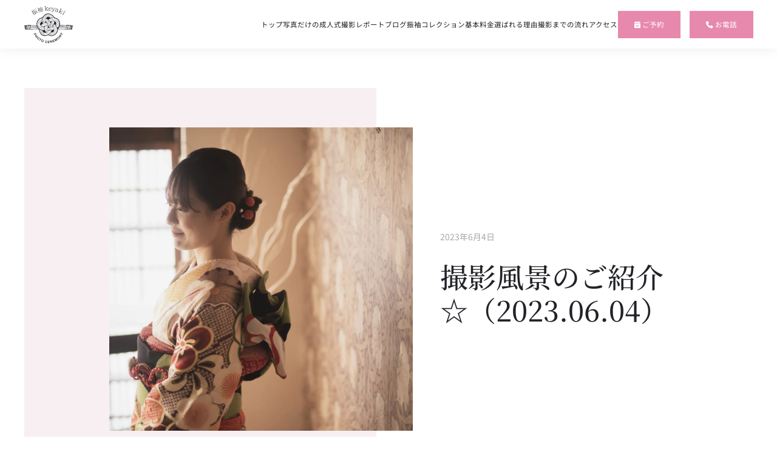

--- FILE ---
content_type: text/html; charset=UTF-8
request_url: https://kyoto-furisode-photo.com/3710/
body_size: 11849
content:
<!DOCTYPE html>
<html dir="ltr" lang="ja">
    <head>
        <meta charset="UTF-8">
        <meta name="viewport" content="width=device-width, initial-scale=1">
        <link rel="icon" href="/wp-content/uploads/2018/08/favicon.png" sizes="any">
                <link rel="icon" href="/wp-content/uploads/2018/08/favicon.png" type="image/svg+xml">
                <link rel="apple-touch-icon" href="/wp-content/uploads/2018/08/favicon.png">
                <link rel="pingback" href="https://kyoto-furisode-photo.com/xmlrpc.php">
                <title>撮影風景のご紹介☆（2023.06.04） | keyaki振袖フォトスタジオ</title>

		<!-- All in One SEO 4.7.7 - aioseo.com -->
	<meta name="description" content="こんにちは！ Keyaki振袖フォトスタジオです(^^♪ 今回は撮影場所のご紹介です☆ Keya" />
	<meta name="robots" content="max-snippet:-1, max-image-preview:large, max-video-preview:-1" />
	<meta name="author" content="kyoto-furisode@editor"/>
	<meta name="google-site-verification" content="n94t6FLeniOUF9WA-dA7cwaihiPa45woeUurWhvaIRU" />
	<link rel="canonical" href="https://kyoto-furisode-photo.com/3710/" />
	<meta name="generator" content="All in One SEO (AIOSEO) 4.7.7" />

		<!-- Google tag (gtag.js) -->
<script async src="https://www.googletagmanager.com/gtag/js?id=G-3FTV2JPJVQ"></script>
<script>
  window.dataLayer = window.dataLayer || [];
  function gtag(){dataLayer.push(arguments);}
  gtag('js', new Date());

  gtag('config', 'G-3FTV2JPJVQ');
</script>
		<meta name="google" content="nositelinkssearchbox" />
		<script type="application/ld+json" class="aioseo-schema">
			{"@context":"https:\/\/schema.org","@graph":[{"@type":"Article","@id":"https:\/\/kyoto-furisode-photo.com\/3710\/#article","name":"\u64ae\u5f71\u98a8\u666f\u306e\u3054\u7d39\u4ecb\u2606\uff082023.06.04\uff09 | keyaki\u632f\u8896\u30d5\u30a9\u30c8\u30b9\u30bf\u30b8\u30aa","headline":"\u64ae\u5f71\u98a8\u666f\u306e\u3054\u7d39\u4ecb\u2606\uff082023.06.04\uff09","author":{"@id":"https:\/\/kyoto-furisode-photo.com\/author\/kyoto-furisodeeditor\/#author"},"publisher":{"@id":"https:\/\/kyoto-furisode-photo.com\/#organization"},"image":{"@type":"ImageObject","url":"https:\/\/kyoto-furisode-photo.com\/wp-content\/uploads\/2023\/06\/0079.jpg","width":1281,"height":1920},"datePublished":"2023-06-04T10:00:38+09:00","dateModified":"2023-09-12T15:52:25+09:00","inLanguage":"ja","mainEntityOfPage":{"@id":"https:\/\/kyoto-furisode-photo.com\/3710\/#webpage"},"isPartOf":{"@id":"https:\/\/kyoto-furisode-photo.com\/3710\/#webpage"},"articleSection":"\u30ec\u30dd\u30fc\u30c8"},{"@type":"BreadcrumbList","@id":"https:\/\/kyoto-furisode-photo.com\/3710\/#breadcrumblist","itemListElement":[{"@type":"ListItem","@id":"https:\/\/kyoto-furisode-photo.com\/#listItem","position":1,"name":"\u5bb6"}]},{"@type":"Organization","@id":"https:\/\/kyoto-furisode-photo.com\/#organization","name":"\u682a\u5f0f\u4f1a\u793e\u3000\u6b05","description":"\u4eac\u90fd\u5e02\u3067\u524d\u64ae\u308a\u64ae\u5f71\uff06\u632f\u8896\u30ec\u30f3\u30bf\u30eb\uff06\u6210\u4eba\u5f0f\u7740\u4ed8\u3051\u30d8\u30a2\u30e1\u30a4\u30af\u3092\u3059\u308b\u306a\u3089\u4eac\u90fd\u5e02\u5de6\u4eac\u533a\u30fb\u5ca1\u5d0e\u516c\u5712\u8fd1\u304f\u306b\u3042\u308b\u300ckeyaki\u632f\u8896\u30d5\u30a9\u30c8\u30b9\u30bf\u30b8\u30aa\u300d\u3067\uff01","url":"https:\/\/kyoto-furisode-photo.com\/","logo":{"@type":"ImageObject","url":"https:\/\/kyoto-furisode-photo.com\/wp-content\/uploads\/2023\/09\/furisode_logo_b.svg","@id":"https:\/\/kyoto-furisode-photo.com\/3710\/#organizationLogo"},"image":{"@id":"https:\/\/kyoto-furisode-photo.com\/3710\/#organizationLogo"}},{"@type":"Person","@id":"https:\/\/kyoto-furisode-photo.com\/author\/kyoto-furisodeeditor\/#author","url":"https:\/\/kyoto-furisode-photo.com\/author\/kyoto-furisodeeditor\/","name":"kyoto-furisode@editor","image":{"@type":"ImageObject","@id":"https:\/\/kyoto-furisode-photo.com\/3710\/#authorImage","url":"https:\/\/secure.gravatar.com\/avatar\/94179806a4b45bcff500fde80e7f1156?s=96&d=mm&r=g","width":96,"height":96,"caption":"kyoto-furisode@editor"}},{"@type":"WebPage","@id":"https:\/\/kyoto-furisode-photo.com\/3710\/#webpage","url":"https:\/\/kyoto-furisode-photo.com\/3710\/","name":"\u64ae\u5f71\u98a8\u666f\u306e\u3054\u7d39\u4ecb\u2606\uff082023.06.04\uff09 | keyaki\u632f\u8896\u30d5\u30a9\u30c8\u30b9\u30bf\u30b8\u30aa","description":"\u3053\u3093\u306b\u3061\u306f\uff01 Keyaki\u632f\u8896\u30d5\u30a9\u30c8\u30b9\u30bf\u30b8\u30aa\u3067\u3059(^^\u266a \u4eca\u56de\u306f\u64ae\u5f71\u5834\u6240\u306e\u3054\u7d39\u4ecb\u3067\u3059\u2606 Keya","inLanguage":"ja","isPartOf":{"@id":"https:\/\/kyoto-furisode-photo.com\/#website"},"breadcrumb":{"@id":"https:\/\/kyoto-furisode-photo.com\/3710\/#breadcrumblist"},"author":{"@id":"https:\/\/kyoto-furisode-photo.com\/author\/kyoto-furisodeeditor\/#author"},"creator":{"@id":"https:\/\/kyoto-furisode-photo.com\/author\/kyoto-furisodeeditor\/#author"},"image":{"@type":"ImageObject","url":"https:\/\/kyoto-furisode-photo.com\/wp-content\/uploads\/2023\/06\/0079.jpg","@id":"https:\/\/kyoto-furisode-photo.com\/3710\/#mainImage","width":1281,"height":1920},"primaryImageOfPage":{"@id":"https:\/\/kyoto-furisode-photo.com\/3710\/#mainImage"},"datePublished":"2023-06-04T10:00:38+09:00","dateModified":"2023-09-12T15:52:25+09:00"},{"@type":"WebSite","@id":"https:\/\/kyoto-furisode-photo.com\/#website","url":"https:\/\/kyoto-furisode-photo.com\/","name":"\u632f\u8896Keyaki\uff5c\u5199\u771f\u3060\u3051\u306e\u6210\u4eba\u5f0f\uff06\u30ec\u30f3\u30bf\u30eb\u30d5\u30eb\u30d1\u30c3\u30af","description":"\u4eac\u90fd\u5e02\u3067\u524d\u64ae\u308a\u64ae\u5f71\uff06\u632f\u8896\u30ec\u30f3\u30bf\u30eb\uff06\u6210\u4eba\u5f0f\u7740\u4ed8\u3051\u30d8\u30a2\u30e1\u30a4\u30af\u3092\u3059\u308b\u306a\u3089\u4eac\u90fd\u5e02\u5de6\u4eac\u533a\u30fb\u5ca1\u5d0e\u516c\u5712\u8fd1\u304f\u306b\u3042\u308b\u300ckeyaki\u632f\u8896\u30d5\u30a9\u30c8\u30b9\u30bf\u30b8\u30aa\u300d\u3067\uff01","inLanguage":"ja","publisher":{"@id":"https:\/\/kyoto-furisode-photo.com\/#organization"}}]}
		</script>
		<!-- All in One SEO -->

<link rel='dns-prefetch' href='//cdnjs.cloudflare.com' />
<link rel='dns-prefetch' href='//fonts.googleapis.com' />
<link rel='dns-prefetch' href='//ajax.googleapis.com' />
<link rel="alternate" type="application/rss+xml" title="keyaki振袖フォトスタジオ &raquo; フィード" href="https://kyoto-furisode-photo.com/feed/" />
<link rel="alternate" type="application/rss+xml" title="keyaki振袖フォトスタジオ &raquo; コメントフィード" href="https://kyoto-furisode-photo.com/comments/feed/" />
<link rel="alternate" type="application/rss+xml" title="keyaki振袖フォトスタジオ &raquo; 撮影風景のご紹介☆（2023.06.04） のコメントのフィード" href="https://kyoto-furisode-photo.com/3710/feed/" />
<script type="text/javascript">
/* <![CDATA[ */
window._wpemojiSettings = {"baseUrl":"https:\/\/s.w.org\/images\/core\/emoji\/15.0.3\/72x72\/","ext":".png","svgUrl":"https:\/\/s.w.org\/images\/core\/emoji\/15.0.3\/svg\/","svgExt":".svg","source":{"concatemoji":"https:\/\/kyoto-furisode-photo.com\/wp-includes\/js\/wp-emoji-release.min.js?ver=6.6.4"}};
/*! This file is auto-generated */
!function(i,n){var o,s,e;function c(e){try{var t={supportTests:e,timestamp:(new Date).valueOf()};sessionStorage.setItem(o,JSON.stringify(t))}catch(e){}}function p(e,t,n){e.clearRect(0,0,e.canvas.width,e.canvas.height),e.fillText(t,0,0);var t=new Uint32Array(e.getImageData(0,0,e.canvas.width,e.canvas.height).data),r=(e.clearRect(0,0,e.canvas.width,e.canvas.height),e.fillText(n,0,0),new Uint32Array(e.getImageData(0,0,e.canvas.width,e.canvas.height).data));return t.every(function(e,t){return e===r[t]})}function u(e,t,n){switch(t){case"flag":return n(e,"\ud83c\udff3\ufe0f\u200d\u26a7\ufe0f","\ud83c\udff3\ufe0f\u200b\u26a7\ufe0f")?!1:!n(e,"\ud83c\uddfa\ud83c\uddf3","\ud83c\uddfa\u200b\ud83c\uddf3")&&!n(e,"\ud83c\udff4\udb40\udc67\udb40\udc62\udb40\udc65\udb40\udc6e\udb40\udc67\udb40\udc7f","\ud83c\udff4\u200b\udb40\udc67\u200b\udb40\udc62\u200b\udb40\udc65\u200b\udb40\udc6e\u200b\udb40\udc67\u200b\udb40\udc7f");case"emoji":return!n(e,"\ud83d\udc26\u200d\u2b1b","\ud83d\udc26\u200b\u2b1b")}return!1}function f(e,t,n){var r="undefined"!=typeof WorkerGlobalScope&&self instanceof WorkerGlobalScope?new OffscreenCanvas(300,150):i.createElement("canvas"),a=r.getContext("2d",{willReadFrequently:!0}),o=(a.textBaseline="top",a.font="600 32px Arial",{});return e.forEach(function(e){o[e]=t(a,e,n)}),o}function t(e){var t=i.createElement("script");t.src=e,t.defer=!0,i.head.appendChild(t)}"undefined"!=typeof Promise&&(o="wpEmojiSettingsSupports",s=["flag","emoji"],n.supports={everything:!0,everythingExceptFlag:!0},e=new Promise(function(e){i.addEventListener("DOMContentLoaded",e,{once:!0})}),new Promise(function(t){var n=function(){try{var e=JSON.parse(sessionStorage.getItem(o));if("object"==typeof e&&"number"==typeof e.timestamp&&(new Date).valueOf()<e.timestamp+604800&&"object"==typeof e.supportTests)return e.supportTests}catch(e){}return null}();if(!n){if("undefined"!=typeof Worker&&"undefined"!=typeof OffscreenCanvas&&"undefined"!=typeof URL&&URL.createObjectURL&&"undefined"!=typeof Blob)try{var e="postMessage("+f.toString()+"("+[JSON.stringify(s),u.toString(),p.toString()].join(",")+"));",r=new Blob([e],{type:"text/javascript"}),a=new Worker(URL.createObjectURL(r),{name:"wpTestEmojiSupports"});return void(a.onmessage=function(e){c(n=e.data),a.terminate(),t(n)})}catch(e){}c(n=f(s,u,p))}t(n)}).then(function(e){for(var t in e)n.supports[t]=e[t],n.supports.everything=n.supports.everything&&n.supports[t],"flag"!==t&&(n.supports.everythingExceptFlag=n.supports.everythingExceptFlag&&n.supports[t]);n.supports.everythingExceptFlag=n.supports.everythingExceptFlag&&!n.supports.flag,n.DOMReady=!1,n.readyCallback=function(){n.DOMReady=!0}}).then(function(){return e}).then(function(){var e;n.supports.everything||(n.readyCallback(),(e=n.source||{}).concatemoji?t(e.concatemoji):e.wpemoji&&e.twemoji&&(t(e.twemoji),t(e.wpemoji)))}))}((window,document),window._wpemojiSettings);
/* ]]> */
</script>
<link rel='stylesheet' id='sbi_styles-css' href='https://kyoto-furisode-photo.com/wp-content/plugins/instagram-feed/css/sbi-styles.min.css?ver=6.6.1' type='text/css' media='all' />
<style id='wp-emoji-styles-inline-css' type='text/css'>

	img.wp-smiley, img.emoji {
		display: inline !important;
		border: none !important;
		box-shadow: none !important;
		height: 1em !important;
		width: 1em !important;
		margin: 0 0.07em !important;
		vertical-align: -0.1em !important;
		background: none !important;
		padding: 0 !important;
	}
</style>
<link rel='stylesheet' id='wp-block-library-css' href='https://kyoto-furisode-photo.com/wp-includes/css/dist/block-library/style.min.css?ver=6.6.4' type='text/css' media='all' />
<style id='classic-theme-styles-inline-css' type='text/css'>
/*! This file is auto-generated */
.wp-block-button__link{color:#fff;background-color:#32373c;border-radius:9999px;box-shadow:none;text-decoration:none;padding:calc(.667em + 2px) calc(1.333em + 2px);font-size:1.125em}.wp-block-file__button{background:#32373c;color:#fff;text-decoration:none}
</style>
<style id='global-styles-inline-css' type='text/css'>
:root{--wp--preset--aspect-ratio--square: 1;--wp--preset--aspect-ratio--4-3: 4/3;--wp--preset--aspect-ratio--3-4: 3/4;--wp--preset--aspect-ratio--3-2: 3/2;--wp--preset--aspect-ratio--2-3: 2/3;--wp--preset--aspect-ratio--16-9: 16/9;--wp--preset--aspect-ratio--9-16: 9/16;--wp--preset--color--black: #000000;--wp--preset--color--cyan-bluish-gray: #abb8c3;--wp--preset--color--white: #ffffff;--wp--preset--color--pale-pink: #f78da7;--wp--preset--color--vivid-red: #cf2e2e;--wp--preset--color--luminous-vivid-orange: #ff6900;--wp--preset--color--luminous-vivid-amber: #fcb900;--wp--preset--color--light-green-cyan: #7bdcb5;--wp--preset--color--vivid-green-cyan: #00d084;--wp--preset--color--pale-cyan-blue: #8ed1fc;--wp--preset--color--vivid-cyan-blue: #0693e3;--wp--preset--color--vivid-purple: #9b51e0;--wp--preset--gradient--vivid-cyan-blue-to-vivid-purple: linear-gradient(135deg,rgba(6,147,227,1) 0%,rgb(155,81,224) 100%);--wp--preset--gradient--light-green-cyan-to-vivid-green-cyan: linear-gradient(135deg,rgb(122,220,180) 0%,rgb(0,208,130) 100%);--wp--preset--gradient--luminous-vivid-amber-to-luminous-vivid-orange: linear-gradient(135deg,rgba(252,185,0,1) 0%,rgba(255,105,0,1) 100%);--wp--preset--gradient--luminous-vivid-orange-to-vivid-red: linear-gradient(135deg,rgba(255,105,0,1) 0%,rgb(207,46,46) 100%);--wp--preset--gradient--very-light-gray-to-cyan-bluish-gray: linear-gradient(135deg,rgb(238,238,238) 0%,rgb(169,184,195) 100%);--wp--preset--gradient--cool-to-warm-spectrum: linear-gradient(135deg,rgb(74,234,220) 0%,rgb(151,120,209) 20%,rgb(207,42,186) 40%,rgb(238,44,130) 60%,rgb(251,105,98) 80%,rgb(254,248,76) 100%);--wp--preset--gradient--blush-light-purple: linear-gradient(135deg,rgb(255,206,236) 0%,rgb(152,150,240) 100%);--wp--preset--gradient--blush-bordeaux: linear-gradient(135deg,rgb(254,205,165) 0%,rgb(254,45,45) 50%,rgb(107,0,62) 100%);--wp--preset--gradient--luminous-dusk: linear-gradient(135deg,rgb(255,203,112) 0%,rgb(199,81,192) 50%,rgb(65,88,208) 100%);--wp--preset--gradient--pale-ocean: linear-gradient(135deg,rgb(255,245,203) 0%,rgb(182,227,212) 50%,rgb(51,167,181) 100%);--wp--preset--gradient--electric-grass: linear-gradient(135deg,rgb(202,248,128) 0%,rgb(113,206,126) 100%);--wp--preset--gradient--midnight: linear-gradient(135deg,rgb(2,3,129) 0%,rgb(40,116,252) 100%);--wp--preset--font-size--small: 13px;--wp--preset--font-size--medium: 20px;--wp--preset--font-size--large: 36px;--wp--preset--font-size--x-large: 42px;--wp--preset--spacing--20: 0.44rem;--wp--preset--spacing--30: 0.67rem;--wp--preset--spacing--40: 1rem;--wp--preset--spacing--50: 1.5rem;--wp--preset--spacing--60: 2.25rem;--wp--preset--spacing--70: 3.38rem;--wp--preset--spacing--80: 5.06rem;--wp--preset--shadow--natural: 6px 6px 9px rgba(0, 0, 0, 0.2);--wp--preset--shadow--deep: 12px 12px 50px rgba(0, 0, 0, 0.4);--wp--preset--shadow--sharp: 6px 6px 0px rgba(0, 0, 0, 0.2);--wp--preset--shadow--outlined: 6px 6px 0px -3px rgba(255, 255, 255, 1), 6px 6px rgba(0, 0, 0, 1);--wp--preset--shadow--crisp: 6px 6px 0px rgba(0, 0, 0, 1);}:where(.is-layout-flex){gap: 0.5em;}:where(.is-layout-grid){gap: 0.5em;}body .is-layout-flex{display: flex;}.is-layout-flex{flex-wrap: wrap;align-items: center;}.is-layout-flex > :is(*, div){margin: 0;}body .is-layout-grid{display: grid;}.is-layout-grid > :is(*, div){margin: 0;}:where(.wp-block-columns.is-layout-flex){gap: 2em;}:where(.wp-block-columns.is-layout-grid){gap: 2em;}:where(.wp-block-post-template.is-layout-flex){gap: 1.25em;}:where(.wp-block-post-template.is-layout-grid){gap: 1.25em;}.has-black-color{color: var(--wp--preset--color--black) !important;}.has-cyan-bluish-gray-color{color: var(--wp--preset--color--cyan-bluish-gray) !important;}.has-white-color{color: var(--wp--preset--color--white) !important;}.has-pale-pink-color{color: var(--wp--preset--color--pale-pink) !important;}.has-vivid-red-color{color: var(--wp--preset--color--vivid-red) !important;}.has-luminous-vivid-orange-color{color: var(--wp--preset--color--luminous-vivid-orange) !important;}.has-luminous-vivid-amber-color{color: var(--wp--preset--color--luminous-vivid-amber) !important;}.has-light-green-cyan-color{color: var(--wp--preset--color--light-green-cyan) !important;}.has-vivid-green-cyan-color{color: var(--wp--preset--color--vivid-green-cyan) !important;}.has-pale-cyan-blue-color{color: var(--wp--preset--color--pale-cyan-blue) !important;}.has-vivid-cyan-blue-color{color: var(--wp--preset--color--vivid-cyan-blue) !important;}.has-vivid-purple-color{color: var(--wp--preset--color--vivid-purple) !important;}.has-black-background-color{background-color: var(--wp--preset--color--black) !important;}.has-cyan-bluish-gray-background-color{background-color: var(--wp--preset--color--cyan-bluish-gray) !important;}.has-white-background-color{background-color: var(--wp--preset--color--white) !important;}.has-pale-pink-background-color{background-color: var(--wp--preset--color--pale-pink) !important;}.has-vivid-red-background-color{background-color: var(--wp--preset--color--vivid-red) !important;}.has-luminous-vivid-orange-background-color{background-color: var(--wp--preset--color--luminous-vivid-orange) !important;}.has-luminous-vivid-amber-background-color{background-color: var(--wp--preset--color--luminous-vivid-amber) !important;}.has-light-green-cyan-background-color{background-color: var(--wp--preset--color--light-green-cyan) !important;}.has-vivid-green-cyan-background-color{background-color: var(--wp--preset--color--vivid-green-cyan) !important;}.has-pale-cyan-blue-background-color{background-color: var(--wp--preset--color--pale-cyan-blue) !important;}.has-vivid-cyan-blue-background-color{background-color: var(--wp--preset--color--vivid-cyan-blue) !important;}.has-vivid-purple-background-color{background-color: var(--wp--preset--color--vivid-purple) !important;}.has-black-border-color{border-color: var(--wp--preset--color--black) !important;}.has-cyan-bluish-gray-border-color{border-color: var(--wp--preset--color--cyan-bluish-gray) !important;}.has-white-border-color{border-color: var(--wp--preset--color--white) !important;}.has-pale-pink-border-color{border-color: var(--wp--preset--color--pale-pink) !important;}.has-vivid-red-border-color{border-color: var(--wp--preset--color--vivid-red) !important;}.has-luminous-vivid-orange-border-color{border-color: var(--wp--preset--color--luminous-vivid-orange) !important;}.has-luminous-vivid-amber-border-color{border-color: var(--wp--preset--color--luminous-vivid-amber) !important;}.has-light-green-cyan-border-color{border-color: var(--wp--preset--color--light-green-cyan) !important;}.has-vivid-green-cyan-border-color{border-color: var(--wp--preset--color--vivid-green-cyan) !important;}.has-pale-cyan-blue-border-color{border-color: var(--wp--preset--color--pale-cyan-blue) !important;}.has-vivid-cyan-blue-border-color{border-color: var(--wp--preset--color--vivid-cyan-blue) !important;}.has-vivid-purple-border-color{border-color: var(--wp--preset--color--vivid-purple) !important;}.has-vivid-cyan-blue-to-vivid-purple-gradient-background{background: var(--wp--preset--gradient--vivid-cyan-blue-to-vivid-purple) !important;}.has-light-green-cyan-to-vivid-green-cyan-gradient-background{background: var(--wp--preset--gradient--light-green-cyan-to-vivid-green-cyan) !important;}.has-luminous-vivid-amber-to-luminous-vivid-orange-gradient-background{background: var(--wp--preset--gradient--luminous-vivid-amber-to-luminous-vivid-orange) !important;}.has-luminous-vivid-orange-to-vivid-red-gradient-background{background: var(--wp--preset--gradient--luminous-vivid-orange-to-vivid-red) !important;}.has-very-light-gray-to-cyan-bluish-gray-gradient-background{background: var(--wp--preset--gradient--very-light-gray-to-cyan-bluish-gray) !important;}.has-cool-to-warm-spectrum-gradient-background{background: var(--wp--preset--gradient--cool-to-warm-spectrum) !important;}.has-blush-light-purple-gradient-background{background: var(--wp--preset--gradient--blush-light-purple) !important;}.has-blush-bordeaux-gradient-background{background: var(--wp--preset--gradient--blush-bordeaux) !important;}.has-luminous-dusk-gradient-background{background: var(--wp--preset--gradient--luminous-dusk) !important;}.has-pale-ocean-gradient-background{background: var(--wp--preset--gradient--pale-ocean) !important;}.has-electric-grass-gradient-background{background: var(--wp--preset--gradient--electric-grass) !important;}.has-midnight-gradient-background{background: var(--wp--preset--gradient--midnight) !important;}.has-small-font-size{font-size: var(--wp--preset--font-size--small) !important;}.has-medium-font-size{font-size: var(--wp--preset--font-size--medium) !important;}.has-large-font-size{font-size: var(--wp--preset--font-size--large) !important;}.has-x-large-font-size{font-size: var(--wp--preset--font-size--x-large) !important;}
:where(.wp-block-post-template.is-layout-flex){gap: 1.25em;}:where(.wp-block-post-template.is-layout-grid){gap: 1.25em;}
:where(.wp-block-columns.is-layout-flex){gap: 2em;}:where(.wp-block-columns.is-layout-grid){gap: 2em;}
:root :where(.wp-block-pullquote){font-size: 1.5em;line-height: 1.6;}
</style>
<link rel='stylesheet' id='widgetopts-styles-css' href='https://kyoto-furisode-photo.com/wp-content/plugins/widget-options/assets/css/widget-options.css?ver=4.0.8' type='text/css' media='all' />
<link rel='stylesheet' id='parent-style-css' href='https://kyoto-furisode-photo.com/wp-content/themes/yootheme/style.css?ver=6.6.4' type='text/css' media='all' />
<link rel='stylesheet' id='child-style-css' href='https://kyoto-furisode-photo.com/wp-content/themes/yootheme-child/style.css?ver=6.6.4' type='text/css' media='all' />
<link rel='stylesheet' id='form-css' href='https://kyoto-furisode-photo.com/wp-content/themes/yootheme-child/css/form.css?ver=1.0.0' type='text/css' media='all' />
<link rel='stylesheet' id='style_fontawesome-css' href='https://cdnjs.cloudflare.com/ajax/libs/font-awesome/6.4.0/css/all.min.css?ver=6.4.0' type='text/css' media='all' />
<link rel='stylesheet' id='google_font-css' href='https://fonts.googleapis.com/css?family=Material+Icons%7CMaterial+Icons+Outlined%7CMaterial+Icons+Round%7CMaterial+Icons+Sharp%7CMaterial+Icons+Two+Tone&#038;ver=1.0.0' type='text/css' media='all' />
<link rel='stylesheet' id='jquery-ui-css' href='https://ajax.googleapis.com/ajax/libs/jqueryui/1.11.4/themes/smoothness/jquery-ui.min.css?ver=1.11.4' type='text/css' media='all' />
<link rel='stylesheet' id='swipebox_css-css' href='https://cdnjs.cloudflare.com/ajax/libs/jquery.swipebox/1.4.4/css/swipebox.css?ver=1.4.4' type='text/css' media='all' />
<link href="https://kyoto-furisode-photo.com/wp-content/themes/yootheme-child/css/theme.1.css?ver=1739604955" rel="stylesheet">
<link href="https://kyoto-furisode-photo.com/wp-content/themes/yootheme/css/theme.update.css?ver=4.4.16" rel="stylesheet">
<link rel="https://api.w.org/" href="https://kyoto-furisode-photo.com/wp-json/" /><link rel="alternate" title="JSON" type="application/json" href="https://kyoto-furisode-photo.com/wp-json/wp/v2/posts/3710" /><link rel="EditURI" type="application/rsd+xml" title="RSD" href="https://kyoto-furisode-photo.com/xmlrpc.php?rsd" />
<meta name="generator" content="WordPress 6.6.4" />
<link rel='shortlink' href='https://kyoto-furisode-photo.com/?p=3710' />
<link rel="alternate" title="oEmbed (JSON)" type="application/json+oembed" href="https://kyoto-furisode-photo.com/wp-json/oembed/1.0/embed?url=https%3A%2F%2Fkyoto-furisode-photo.com%2F3710%2F" />
<link rel="alternate" title="oEmbed (XML)" type="text/xml+oembed" href="https://kyoto-furisode-photo.com/wp-json/oembed/1.0/embed?url=https%3A%2F%2Fkyoto-furisode-photo.com%2F3710%2F&#038;format=xml" />
<style type="text/css" id="simple-css-output">#attention-container p{ text-align: left !important; margin: 15px 0 !important; color: #666666 !important;}@media (min-width: 768px) {#attention-container p{ font-size: 16px !important; font-family: "游ゴシック Medium", "Yu Gothic Medium", "游ゴシック体", "YuGothic", "ヒラギノ角ゴ ProN W3", "Hiragino Kaku Gothic ProN", "メイリオ", "Meiryo", "verdana", sans-serif !important;}}#attention-container{ border: 1px solid #ccc; padding: 15px !important; background: #fff; margin-top: 30px;}@media (min-width: 768px) {#attention-container{ padding: 40px !important;}}#attention-container section.attention-cont{ padding: 0 !important; border-bottom: 1px solid #FF7794; padding-bottom: 10px !important;}@media (min-width: 768px) {#attention-container section.attention-cont{ padding-bottom: 30px !important; margin-bottom: 30px !important;}}#attention-container section.attention-cont h3{ color:#666666 !important; font-size: 18px !important; margin: 20px 0; text-align: left;}@media (min-width: 768px) {#attention-container section.attention-cont h3{ font-size: 25px !important; margin: 35px 0;}}#attention-container .attention-list{ margin: 0 !important;}#attention-container .attention-list li{ color: #666666 !important; font-size: 14px !important; margin-bottom: 0 !important; padding-left: 1em !important; text-indent: -1em !important; color: #b2a374; text-align: left !important; font-family: "游ゴシック Medium", "Yu Gothic Medium", "游ゴシック体", "YuGothic", "ヒラギノ角ゴ ProN W3", "Hiragino Kaku Gothic ProN", "メイリオ", "Meiryo", "verdana", sans-serif !important; line-height : 1.5;}@media (min-width: 768px) {#attention-container .attention-list li{ font-size: 16px !important;}}#attention-container .attention-list li:not(:last-child){ margin-bottom: 10px !important;}@media (min-width: 768px) {#attention-container .attention-list li:not(:last-child){ margin-bottom: 5px !important;}}#attention-container .information-list{ margin: 0 !important;}#attention-container .information-list li{ color: #666666 !important; font-size: 14px !important; margin-bottom: 0 !important; text-align: left !important; font-family: "游ゴシック Medium", "Yu Gothic Medium", "游ゴシック体", "YuGothic", "ヒラギノ角ゴ ProN W3", "Hiragino Kaku Gothic ProN", "メイリオ", "Meiryo", "verdana", sans-serif !important; line-height : 2.0;}#attention-container .information-list li span.waku{ color: #666666 !important; border: 1px solid #333 !important; padding: 3px 10px !important; display: inline-block !important; margin-right: 10px !important; line-height: 1.5 !important;}@media (min-width: 768px) {#attention-container .information-list li{ font-size: 18px !important; line-height: 2.0 !important; text-align: left !important;}}#attention-container .information-list li:not(:last-child){ margin-bottom: 10px !important;}#attention-container .name{ text-align: right !important; margin-top: 30px !important;}#attention-container section.attention-cont .mail-link-text a{text-decoration: underline !important; color: #74c4be;}</style><script src="https://kyoto-furisode-photo.com/wp-content/themes/yootheme/vendor/assets/uikit/dist/js/uikit.min.js?ver=4.4.16"></script>
<script src="https://kyoto-furisode-photo.com/wp-content/themes/yootheme/vendor/assets/uikit/dist/js/uikit-icons-juno.min.js?ver=4.4.16"></script>
<script src="https://kyoto-furisode-photo.com/wp-content/themes/yootheme/js/theme.js?ver=4.4.16"></script>
<script>window.yootheme ||= {}; var $theme = yootheme.theme = {"i18n":{"close":{"label":"Close"},"totop":{"label":"Back to top"},"marker":{"label":"Open"},"navbarToggleIcon":{"label":"Open menu"},"paginationPrevious":{"label":"Previous page"},"paginationNext":{"label":"Next page"},"searchIcon":{"toggle":"Open Search","submit":"Submit Search"},"slider":{"next":"Next slide","previous":"Previous slide","slideX":"Slide %s","slideLabel":"%s of %s"},"slideshow":{"next":"Next slide","previous":"Previous slide","slideX":"Slide %s","slideLabel":"%s of %s"},"lightboxPanel":{"next":"Next slide","previous":"Previous slide","slideLabel":"%s of %s","close":"Close"}}};</script>
<link rel="icon" href="https://kyoto-furisode-photo.com/wp-content/uploads/2018/08/favicon.png" sizes="32x32" />
<link rel="icon" href="https://kyoto-furisode-photo.com/wp-content/uploads/2018/08/favicon.png" sizes="192x192" />
<link rel="apple-touch-icon" href="https://kyoto-furisode-photo.com/wp-content/uploads/2018/08/favicon.png" />
<meta name="msapplication-TileImage" content="https://kyoto-furisode-photo.com/wp-content/uploads/2018/08/favicon.png" />
		<style type="text/css" id="wp-custom-css">
			@media (min-width: 1200px){
.uk-navbar-nav>li>a {
    font-size: min(0.9vw,16px);
}    
}		</style>
		    </head>
    <body class="post-template-default single single-post postid-3710 single-format-standard ">

        
        <div class="uk-hidden-visually uk-notification uk-notification-top-left uk-width-auto">
            <div class="uk-notification-message">
                <a href="#tm-main">Skip to main content</a>
            </div>
        </div>

        
        
        <div class="tm-page">

                        


<header class="tm-header-mobile uk-hidden@l">


        <div uk-sticky show-on-up animation="uk-animation-slide-top" cls-active="uk-navbar-sticky" sel-target=".uk-navbar-container">
    
        <div class="uk-navbar-container">

            <div class="uk-container uk-container-expand">
                <nav class="uk-navbar" uk-navbar="{&quot;align&quot;:&quot;left&quot;,&quot;container&quot;:&quot;.tm-header-mobile &gt; [uk-sticky]&quot;,&quot;boundary&quot;:&quot;.tm-header-mobile .uk-navbar-container&quot;}">

                                        <div class="uk-navbar-left">

                                                    
<div class="uk-navbar-item widget widget_builderwidget" id="builderwidget-9">

    
    <div class="uk-grid tm-grid-expand uk-child-width-1-1 uk-grid-margin">
<div class="uk-width-1-1">
    
        
            
            
            
                
                    
<div class="uk-margin" uk-scrollspy="target: [uk-scrollspy-class];">
        <a class="el-link" href="/"><img src="/wp-content/uploads/2023/09/furisode_logo_w.svg" width="80" height="61" class="el-image uk-text-emphasis" alt loading="lazy" uk-svg></a>    
    
</div>
                
            
        
    
</div></div>
</div>
                        
                        
                    </div>
                    
                    
                                        <div class="uk-navbar-right">

                                                    
<div class="uk-navbar-item widget widget_builderwidget" id="builderwidget-12">

    
    <div class="uk-grid tm-grid-expand uk-child-width-1-1 uk-grid-margin">
<div class="uk-width-1-1">
    
        
            
            
            
                
                    
<div>    
<div class="uk-panel widget widget_builderwidget" id="builderwidget-12">

    
    <style class="uk-margin-remove-adjacent">@media (min-width: 1200px){#builderwidget-12\#0 .el-content{font-size: min(0.9vw,16px);}}@media (max-width: 639px){#builderwidget-12\#0 .el-content{font-size:13px; line-height: 1.7; padding: 13px 10px;}}@media (min-width: 1200px){#builderwidget-12\#1 .el-content{font-size: min(0.9vw,16px);}}#builderwidget-12\#1 .el-content{white-space: nowrap}@media (max-width: 639px){#builderwidget-12\#1 .el-content{font-size:13px; line-height: 1.7; padding: 13px 10px;}}@media (max-width: 639px){#builderwidget-12\#2>*{padding-left: 4px;}}</style><div id="builderwidget-12#2" class="uk-grid tm-grid-expand uk-grid-small uk-grid-margin-small" uk-grid>
<div class="uk-width-1-2 uk-width-1-2@s uk-width-1-2@m">
    
        
            
            
            
                
                    
<div id="builderwidget-12#0" class="uk-margin-medium uk-text-right">
    
    
        
        
<a class="el-content uk-button uk-button-primary" href="/furisode-photo-plan/contact/">
    
        <i class="fa-solid fa-calendar-check"></i> <br class="uk-hidden@s"><span class="uk-visible@xl">相談会ご予約</span><span class="uk-hidden@xl">ご予約</span>    
    
</a>

        
    
    
</div>

                
            
        
    
</div>
<div class="uk-width-1-2 uk-width-1-2@s uk-width-1-2@m">
    
        
            
            
            
                
                    
<div class="uk-margin-remove-vertical uk-text-left" id="builderwidget-12#1">        <a class="el-content uk-button uk-button-primary" href="tel:0757523838" ontouchstart="gtag('event', 'tel-header', { method : 'Click' });">
    
        <i class="fa-solid fa-phone"></i> <br class="uk-hidden@s"><span class="uk-visible@xl">075-752-3838</span><span class="uk-hidden@xl">お電話</span>    
    
</a>    </div>
                
            
        
    
</div></div>
</div>
</div>
                
            
        
    
</div></div>
</div>
                        
                        <a uk-toggle href="#tm-dialog-mobile" class="uk-navbar-toggle">

        
        <div uk-navbar-toggle-icon></div>

        
    </a>
                    </div>
                    
                </nav>
            </div>

        </div>

        </div>
    



        <div id="tm-dialog-mobile" uk-offcanvas="container: true; overlay: true" mode="slide" flip>
        <div class="uk-offcanvas-bar uk-flex uk-flex-column">

                        <button class="uk-offcanvas-close uk-close-large" type="button" uk-close uk-toggle="cls: uk-close-large; mode: media; media: @s"></button>
            
                        <div class="uk-margin-auto-bottom">
                
<div class="uk-panel widget widget_text" id="text-7">

    
    			<div class="uk-panel textwidget"><ul class="uk-nav uk-nav-" uk-scrollspy-nav="closest: li; scroll: true;">
<li class="menu-item menu-item-type-post_type menu-item-object-page menu-item-home"><a href="https://kyoto-furisode-photo.com/">トップ</a></li>
<li class="menu-item menu-item-type-post_type menu-item-object-page menu-item-has-children uk-parent"><a href="https://kyoto-furisode-photo.com/furisode-photo-plan/">写真だけの成人式</a>
<ul class="uk-nav-sub">
<li class="menu-item menu-item-type-post_type menu-item-object-page"><a href="https://kyoto-furisode-photo.com/frisode-rental-plan/">振袖レンタルフルパック</a></li>
<li class="menu-item menu-item-type-custom menu-item-object-custom"><a href="https://kyoto-furisode-photo.com/frisode-kitsuke-plan/">成人式着付け＆ヘアメイク</a></li>
</ul>
</li>
<li class="menu-item menu-item-type-custom menu-item-object-custom"><a href="/report/">撮影レポート</a></li>
<li class="menu-item menu-item-type-custom menu-item-object-custom"><a href="/news/">ブログ</a></li>
<li class="menu-item menu-item-type-custom menu-item-object-custom"><a href="/furisode-photo-plan/#collection">振袖コレクション</a></li>
<li class="menu-item menu-item-type-custom menu-item-object-custom"><a href="/furisode-photo-plan/#price">基本料金</a></li>
<li class="menu-item menu-item-type-custom menu-item-object-custom"><a href="/furisode-photo-plan/#point">選ばれる理由</a></li>
<li class="menu-item menu-item-type-custom menu-item-object-custom"><a href="/furisode-photo-plan/#flow">撮影までの流れ</a></li>
<li class="menu-item menu-item-type-custom menu-item-object-custom"><a href="/furisode-photo-plan/#access">アクセス</a></li>
</ul>
</div>
		
</div>
            </div>
            
            
        </div>
    </div>
    
    
    

</header>




<header class="tm-header uk-visible@l">



        <div uk-sticky media="@l" cls-active="uk-navbar-sticky" sel-target=".uk-navbar-container">
    
        <div class="uk-navbar-container">

            <div class="uk-container uk-container-expand">
                <nav class="uk-navbar" uk-navbar="{&quot;align&quot;:&quot;left&quot;,&quot;container&quot;:&quot;.tm-header &gt; [uk-sticky]&quot;,&quot;boundary&quot;:&quot;.tm-header .uk-navbar-container&quot;}">

                                        <div class="uk-navbar-left">

                                                    
<div class="uk-navbar-item widget widget_builderwidget" id="builderwidget-8">

    
    <div class="uk-grid tm-grid-expand uk-child-width-1-1 uk-grid-margin">
<div class="uk-width-1-1">
    
        
            
            
            
                
                    
<div class="uk-margin" uk-scrollspy="target: [uk-scrollspy-class];">
        <a class="el-link" href="/"><img src="/wp-content/uploads/2023/09/furisode_logo_w.svg" width="80" height="61" class="el-image uk-text-emphasis" alt loading="lazy" uk-svg></a>    
    
</div>
                
            
        
    
</div></div>
</div>
                        
                        
                        
                    </div>
                    
                    
                                        <div class="uk-navbar-right">

                                                    
<div class="uk-navbar-item widget widget_text" id="text-3">

    
    			<div class="uk-panel textwidget">
<ul class="uk-navbar-nav" uk-scrollspy-nav="closest: li; scroll: true; target: &gt; * &gt; a[href];">
    
	<li class="menu-item menu-item-type-post_type menu-item-object-page menu-item-home"><a href="https://kyoto-furisode-photo.com/">トップ</a></li>
	<li class="menu-item menu-item-type-post_type menu-item-object-page menu-item-has-children uk-parent"><a href="https://kyoto-furisode-photo.com/furisode-photo-plan/">写真だけの成人式</a>
	<div class="uk-drop uk-navbar-dropdown"><div><ul class="uk-nav uk-navbar-dropdown-nav">

		<li class="menu-item menu-item-type-post_type menu-item-object-page"><a href="https://kyoto-furisode-photo.com/frisode-rental-plan/">振袖レンタルフルパック</a></li>
		<li class="menu-item menu-item-type-custom menu-item-object-custom"><a href="https://kyoto-furisode-photo.com/frisode-kitsuke-plan/">成人式着付け＆ヘアメイク</a></li></ul></div></div></li>
	<li class="menu-item menu-item-type-custom menu-item-object-custom"><a href="/report/">撮影レポート</a></li>
	<li class="menu-item menu-item-type-custom menu-item-object-custom"><a href="/news/">ブログ</a></li>
	<li class="menu-item menu-item-type-custom menu-item-object-custom"><a href="/furisode-photo-plan/#collection">振袖コレクション</a></li>
	<li class="menu-item menu-item-type-custom menu-item-object-custom"><a href="/furisode-photo-plan/#price">基本料金</a></li>
	<li class="menu-item menu-item-type-custom menu-item-object-custom"><a href="/furisode-photo-plan/#point">選ばれる理由</a></li>
	<li class="menu-item menu-item-type-custom menu-item-object-custom"><a href="/furisode-photo-plan/#flow">撮影までの流れ</a></li>
	<li class="menu-item menu-item-type-custom menu-item-object-custom"><a href="/furisode-photo-plan/#access">アクセス</a></li></ul>
</div>
		
</div>

<div class="uk-navbar-item widget widget_builderwidget" id="builderwidget-12">

    
    <div class="uk-grid tm-grid-expand uk-child-width-1-1 uk-grid-margin">
<div class="uk-width-1-1">
    
        
            
            
            
                
                    
<div>    
<div class="uk-panel widget widget_builderwidget" id="builderwidget-12">

    
    <style class="uk-margin-remove-adjacent">@media (min-width: 1200px){#builderwidget-12\#3 .el-content{font-size: min(0.9vw,16px);}}@media (max-width: 639px){#builderwidget-12\#3 .el-content{font-size:13px; line-height: 1.7; padding: 13px 10px;}}@media (min-width: 1200px){#builderwidget-12\#4 .el-content{font-size: min(0.9vw,16px);}}#builderwidget-12\#4 .el-content{white-space: nowrap}@media (max-width: 639px){#builderwidget-12\#4 .el-content{font-size:13px; line-height: 1.7; padding: 13px 10px;}}@media (max-width: 639px){#builderwidget-12\#5>*{padding-left: 4px;}}</style><div id="builderwidget-12#5" class="uk-grid tm-grid-expand uk-grid-small uk-grid-margin-small" uk-grid>
<div class="uk-width-1-2 uk-width-1-2@s uk-width-1-2@m">
    
        
            
            
            
                
                    
<div id="builderwidget-12#3" class="uk-margin-medium uk-text-right">
    
    
        
        
<a class="el-content uk-button uk-button-primary" href="/furisode-photo-plan/contact/">
    
        <i class="fa-solid fa-calendar-check"></i> <br class="uk-hidden@s"><span class="uk-visible@xl">相談会ご予約</span><span class="uk-hidden@xl">ご予約</span>    
    
</a>

        
    
    
</div>

                
            
        
    
</div>
<div class="uk-width-1-2 uk-width-1-2@s uk-width-1-2@m">
    
        
            
            
            
                
                    
<div class="uk-margin-remove-vertical uk-text-left" id="builderwidget-12#4">        <a class="el-content uk-button uk-button-primary" href="tel:0757523838" ontouchstart="gtag('event', 'tel-header', { method : 'Click' });">
    
        <i class="fa-solid fa-phone"></i> <br class="uk-hidden@s"><span class="uk-visible@xl">075-752-3838</span><span class="uk-hidden@xl">お電話</span>    
    
</a>    </div>
                
            
        
    
</div></div>
</div>
</div>
                
            
        
    
</div></div>
</div>
                        
                                                                            
                    </div>
                    
                </nav>
            </div>

        </div>

        </div>
    







</header>

            
            
            <main id="tm-main" >

                <!-- Builder #template-_YMmxE0E -->
<div class="uk-section-default uk-section uk-padding-remove-bottom">
    
        
        
        
            
                                <div class="uk-container uk-container-expand">                
                    <div class="uk-grid tm-grid-expand uk-grid-margin" uk-grid>
<div class="uk-grid-item-match uk-width-1-2@l">
        <div class="uk-tile-primary uk-tile">    
        
            
            
            
                
                    
<div class="uk-margin" uk-parallax="x: 100,0; easing: 1; media: @l">
        <picture>
<source type="image/webp" srcset="/wp-content/themes/yootheme/cache/9e/0079-9e976d84.webp 768w, /wp-content/themes/yootheme/cache/f6/0079-f614aa76.webp 1024w, /wp-content/themes/yootheme/cache/07/0079-07fccb8c.webp 1200w, /wp-content/themes/yootheme/cache/1f/0079-1f43b097.webp 1281w" sizes="(min-width: 1200px) 1200px">
<img decoding="async" src="/wp-content/themes/yootheme/cache/d1/0079-d1481543.jpeg" width="1200" height="1200" class="el-image" alt loading="lazy">
</picture>    
    
</div>
                
            
        
        </div>    
</div>
<div class="uk-grid-item-match uk-flex-middle uk-width-1-2@l uk-visible@l">
    
        
            
            
                        <div class="uk-panel uk-width-1-1">            
                
                    <div class="uk-panel uk-text-meta uk-width-large uk-margin-auto uk-visible@l">2023年6月4日</div>
<h1 class="uk-h1 uk-margin uk-width-large uk-margin-auto uk-visible@l">        撮影風景のご紹介☆（2023.06.04）    </h1>
                
                        </div>            
        
    
</div></div>
                                </div>                
            
        
    
</div>
<div class="uk-section-default uk-section">
    
        
        
        
            
                                <div class="uk-container uk-container-small">                
                    <div class="uk-margin-large uk-container uk-container-small"><div class="uk-grid tm-grid-expand uk-child-width-1-1">
<div class="uk-width-1-1">
    
        
            
            
            
                
                    <div class="uk-panel uk-margin-medium"><p>こんにちは！</p>
<p>Keyaki振袖フォトスタジオです(^^♪</p>
<p>&nbsp;</p>
<p>今回は撮影場所のご紹介です☆</p>
<p>Keyaki振袖フォトスタジオは2階建ての町家を使用したつくりになっています。</p>
<p>移動しながら、さまざまな背景で撮影を楽しんでもらえる空間なんです(^^)</p>
<p>&nbsp;</p>
<p>本日ご紹介するのは、スタジオ入口のエントランスです！</p>
<p><img fetchpriority="high" decoding="async" src="https://kyoto-furisode-photo.com/wp-content/uploads/2023/06/0082-400x400.jpg" alt="" width="400" height="400" class="alignnone size-thumbnail wp-image-3711" /> <img decoding="async" src="https://kyoto-furisode-photo.com/wp-content/uploads/2023/06/0085-400x400.jpg" alt="" width="400" height="400" class="alignnone size-thumbnail wp-image-3712" /></p>
<p>自然光が差し込むエントランスでは、</p>
<p>シックな雰囲気や飾ってる花なども活用して撮影しております！</p>
<p>&nbsp;</p>
<p>カメラマンさんによってお嬢様の雰囲気に合わせて、さまざまな印象で撮影しております！</p>
<p><img decoding="async" src="https://kyoto-furisode-photo.com/wp-content/uploads/2023/06/0079-400x400.jpg" alt="" width="400" height="400" class="alignnone size-thumbnail wp-image-3713" /> <img decoding="async" src="https://kyoto-furisode-photo.com/wp-content/uploads/2023/06/0071-400x400.jpg" alt="" width="400" height="400" class="alignnone size-thumbnail wp-image-3714" /></p>
<p>&nbsp;</p>
<p>ぜひいろんな背景での撮影を楽しんでくださいね！</p>
<p>Keyaki振袖フォトスタジオ　渡邉</p></div>
                
            
        
    
</div></div></div><div class="uk-grid tm-grid-expand uk-child-width-1-1 uk-margin">
<div class="uk-width-1-1">
    
        
            
            
            
                
                    
<div class="uk-margin">
    
    
        
        
<a class="el-content uk-button uk-button-default" href="https://kyoto-furisode-photo.com/report/">
    
        レポート一覧    
    
</a>

        
    
    
</div>

                
            
        
    
</div></div>
                                </div>                
            
        
    
</div>        
            </main>

            
                        <footer>
                <!-- Builder #footer --><style class="uk-margin-remove-adjacent">#footer\#0 .el-item{font-size:14px;}#footer\#1 .el-item{font-size:14px;}#footer\#2 .el-item{font-size:14px;}#footer\#3{background: #333;}#footer\#4{background: #333;}</style>
<div id="footer#3" class="uk-section-muted uk-section">
    
        
        
        
            
                                <div class="uk-container">                
                    <div class="uk-grid tm-grid-expand uk-margin" uk-grid>
<div class="uk-light uk-width-1-1@s uk-width-medium@m">
    
        
            
            
            
                
                    
<div class="uk-margin uk-text-left@m uk-text-center" uk-scrollspy="target: [uk-scrollspy-class];">
        <a class="el-link" href="/"><img src="/wp-content/uploads/2023/09/furisode_logo.svg" width="150" class="el-image uk-text-emphasis" alt loading="lazy" uk-svg></a>    
    
</div>
<div class="uk-margin uk-text-left@m uk-text-center" uk-scrollspy="target: [uk-scrollspy-class];">    <ul class="uk-child-width-auto uk-grid-small uk-flex-inline uk-flex-middle" uk-grid>
            <li class="el-item">
<a class="el-link uk-icon-button" href="https://www.instagram.com/kyoto.photo.furisode/" rel="noreferrer"><span uk-icon="icon: instagram;"></span></a></li>
            <li class="el-item">
<a class="el-link uk-icon-button" href="tel:0757523838" rel="noreferrer"><span uk-icon="icon: receiver;"></span></a></li>
    
    </ul></div>
                
            
        
    
</div>
<div class="uk-light uk-width-1-3@s uk-width-1-5@m">
    
        
            
            
            
                
                    
<div class="uk-h6 uk-font-primary uk-margin-small uk-text-left@s uk-text-center">        <a class="el-link uk-link-reset" href="/furisode-photo-plan/">写真だけの成人式</a>    </div>
<div id="footer#0" class="uk-margin-small uk-text-left@s uk-text-center uk-visible@s">
    
    
        
        <ul class="uk-margin-remove-bottom uk-nav uk-nav-default" uk-scrollspy-nav="closest: li; scroll: true;">                                <li class="el-item ">
<a class="uk-flex-left@s uk-flex-center el-link" href="https://kyoto-furisode-photo.com/">
    
        <span class="el-image" uk-icon="icon: minus; width: 10; height: 10;"></span>
                    トップ        
    
</a></li>
                                            <li class="el-item ">
<a class="uk-flex-left@s uk-flex-center el-link" href="https://kyoto-furisode-photo.com/furisode-photo-plan/">
    
        <span class="el-image" uk-icon="icon: minus; width: 10; height: 10;"></span>
                    写真だけの成人式        
    
</a></li>
                                            <li class="el-item ">
<a class="uk-flex-left@s uk-flex-center el-link" href="/report/">
    
        <span class="el-image" uk-icon="icon: minus; width: 10; height: 10;"></span>
                    撮影レポート        
    
</a></li>
                                            <li class="el-item ">
<a class="uk-flex-left@s uk-flex-center el-link" href="/news/">
    
        <span class="el-image" uk-icon="icon: minus; width: 10; height: 10;"></span>
                    ブログ        
    
</a></li>
                                            <li class="el-item ">
<a class="uk-flex-left@s uk-flex-center el-link" href="/furisode-photo-plan/#collection">
    
        <span class="el-image" uk-icon="icon: minus; width: 10; height: 10;"></span>
                    振袖コレクション        
    
</a></li>
                                            <li class="el-item ">
<a class="uk-flex-left@s uk-flex-center el-link" href="/furisode-photo-plan/#price">
    
        <span class="el-image" uk-icon="icon: minus; width: 10; height: 10;"></span>
                    基本料金        
    
</a></li>
                                            <li class="el-item ">
<a class="uk-flex-left@s uk-flex-center el-link" href="/furisode-photo-plan/#point">
    
        <span class="el-image" uk-icon="icon: minus; width: 10; height: 10;"></span>
                    選ばれる理由        
    
</a></li>
                                            <li class="el-item ">
<a class="uk-flex-left@s uk-flex-center el-link" href="/furisode-photo-plan/#flow">
    
        <span class="el-image" uk-icon="icon: minus; width: 10; height: 10;"></span>
                    撮影までの流れ        
    
</a></li>
                                            <li class="el-item ">
<a class="uk-flex-left@s uk-flex-center el-link" href="/furisode-photo-plan/#access">
    
        <span class="el-image" uk-icon="icon: minus; width: 10; height: 10;"></span>
                    アクセス        
    
</a></li>
                                            <li class="el-item ">
<a class="uk-flex-left@s uk-flex-center el-link" href="https://kyoto-furisode-photo.com/report/">
    
        <span class="el-image" uk-icon="icon: minus; width: 10; height: 10;"></span>
                    レポート        
    
</a></li>
                                            <li class="el-item ">
<a class="uk-flex-left@s uk-flex-center el-link" href="https://kyoto-furisode-photo.com/news/">
    
        <span class="el-image" uk-icon="icon: minus; width: 10; height: 10;"></span>
                    写真だけの成人式-ブログ        
    
</a></li>
                            </ul>
        
    
    
</div>
<div class="uk-margin uk-text-left@s uk-text-center">
    
    
        
        
<a class="el-content uk-button uk-button-default" href="/furisode-photo-plan/contact/">
    
        相談会ご予約    
    
</a>

        
    
    
</div>

                
            
        
    
</div>
<div class="uk-light uk-width-1-3@s uk-width-1-5@m">
    
        
            
            
            
                
                    
<div class="uk-h6 uk-font-primary uk-margin-small uk-text-left@s uk-text-center">        <a class="el-link uk-link-reset" href="/frisode-rental-plan/">振袖レンタルフルパック</a>    </div>
<div id="footer#1" class="uk-margin-small uk-text-left@s uk-text-center uk-visible@s">
    
    
        
        <ul class="uk-margin-remove-bottom uk-nav uk-nav-default" uk-scrollspy-nav="closest: li; scroll: true;">                                <li class="el-item ">
<a class="uk-flex-left@s uk-flex-center el-link" href="https://kyoto-furisode-photo.com/frisode-rental-plan/">
    
        <span class="el-image" uk-icon="icon: minus; width: 10; height: 10;"></span>
                    振袖レンタルフルパック        
    
</a></li>
                                            <li class="el-item ">
<a class="uk-flex-left@s uk-flex-center el-link" href="/frisode-rental-plan/#plan">
    
        <span class="el-image" uk-icon="icon: minus; width: 10; height: 10;"></span>
                    プラン        
    
</a></li>
                                            <li class="el-item ">
<a class="uk-flex-left@s uk-flex-center el-link" href="/frisode-rental-plan/#point">
    
        <span class="el-image" uk-icon="icon: minus; width: 10; height: 10;"></span>
                    安心ポイント        
    
</a></li>
                                            <li class="el-item ">
<a class="uk-flex-left@s uk-flex-center el-link" href="/frisode-rental-plan/#collection">
    
        <span class="el-image" uk-icon="icon: minus; width: 10; height: 10;"></span>
                    振袖コレクション        
    
</a></li>
                                            <li class="el-item ">
<a class="uk-flex-left@s uk-flex-center el-link" href="/frisode-rental-plan/#faq">
    
        <span class="el-image" uk-icon="icon: minus; width: 10; height: 10;"></span>
                    よくある質問        
    
</a></li>
                                            <li class="el-item ">
<a class="uk-flex-left@s uk-flex-center el-link" href="/frisode-rental-plan/#access">
    
        <span class="el-image" uk-icon="icon: minus; width: 10; height: 10;"></span>
                    アクセス        
    
</a></li>
                                            <li class="el-item ">
<a class="uk-flex-left@s uk-flex-center el-link" href="https://kyoto-furisode-photo.com/blog/">
    
        <span class="el-image" uk-icon="icon: minus; width: 10; height: 10;"></span>
                    振袖レンタル-ブログ        
    
</a></li>
                            </ul>
        
    
    
</div>
<div class="uk-margin uk-text-left@s uk-text-center">
    
    
        
        
<a class="el-content uk-button uk-button-default" href="/frisode-rental-plan/contact/">
    
        相談会ご予約    
    
</a>

        
    
    
</div>

                
            
        
    
</div>
<div class="uk-light uk-width-1-3@s uk-width-1-5@m">
    
        
            
            
            
                
                    
<div class="uk-h6 uk-font-primary uk-margin-small uk-text-left@s uk-text-center">        <a class="el-link uk-link-reset" href="https://kyoto-furisode-photo.com/frisode-kitsuke-plan/">成人式着付け＆ヘアメイク</a>    </div>
<div id="footer#2" class="uk-margin-small uk-visible@s">
    
    
        
        <ul class="uk-margin-remove-bottom uk-nav uk-nav-default" uk-scrollspy-nav="closest: li; scroll: true;">                                <li class="el-item ">
<a class="el-link" href="https://kyoto-furisode-photo.com/frisode-kitsuke-plan/#about">
    
        <span class="el-image" uk-icon="icon: minus; width: 10; height: 10;"></span>
                    keyakiの特徴        
    
</a></li>
                                            <li class="el-item ">
<a class="el-link" href="https://kyoto-furisode-photo.com/frisode-kitsuke-plan/#point">
    
        <span class="el-image" uk-icon="icon: minus; width: 10; height: 10;"></span>
                    選ばれる理由        
    
</a></li>
                                            <li class="el-item ">
<a class="el-link" href="https://kyoto-furisode-photo.com/frisode-kitsuke-plan/#plan">
    
        <span class="el-image" uk-icon="icon: minus; width: 10; height: 10;"></span>
                     料金プラン        
    
</a></li>
                                            <li class="el-item ">
<a class="el-link" href="https://kyoto-furisode-photo.com/frisode-kitsuke-plan/#flow">
    
        <span class="el-image" uk-icon="icon: minus; width: 10; height: 10;"></span>
                    当日までの流れ        
    
</a></li>
                                            <li class="el-item ">
<a class="el-link" href="https://kyoto-furisode-photo.com/frisode-kitsuke-plan/#faq">
    
        <span class="el-image" uk-icon="icon: minus; width: 10; height: 10;"></span>
                    よくある質問        
    
</a></li>
                                            <li class="el-item ">
<a class="el-link" href="https://kyoto-furisode-photo.com/frisode-kitsuke-plan/#gallery">
    
        <span class="el-image" uk-icon="icon: minus; width: 10; height: 10;"></span>
                    ギャラリー        
    
</a></li>
                                            <li class="el-item ">
<a class="el-link" href="https://kyoto-furisode-photo.com/frisode-kitsuke-plan/#access">
    
        <span class="el-image" uk-icon="icon: minus; width: 10; height: 10;"></span>
                    店舗情報        
    
</a></li>
                            </ul>
        
    
    
</div>
<div class="uk-margin uk-text-left@s uk-text-center">
    
    
        
        
<a class="el-content uk-button uk-button-default" href="https://kyoto-furisode-photo.com/frisode-kitsuke-plan/contact/">
    
        ご予約・問合せ    
    
</a>

        
    
    
</div>

                
            
        
    
</div></div>
                                </div>                
            
        
    
</div>
<div id="footer#4" class="uk-section-muted uk-section uk-section-xsmall">
    
        
        
        
            
                                <div class="uk-container">                
                    <div class="uk-grid tm-grid-expand uk-child-width-1-1 uk-margin-large">
<div class="uk-light uk-width-1-1">
    
        
            
            
            
                
                    
<div class="uk-text-small uk-margin-small uk-text-center">        <a class="el-link uk-link-reset" href="/privacypolicy/">プライバシーポリシー</a>    </div><div class="uk-panel uk-text-small uk-text-muted uk-margin uk-text-center">© <script> document.currentScript.insertAdjacentHTML('afterend', '<time datetime="' + new Date().toJSON() + '">' + new Intl.DateTimeFormat(document.documentElement.lang, {year: 'numeric'}).format() + '</time>');     </script> keyaki振袖フォトスタジオ All rights reserved.</div>
                
            
        
    
</div></div>
                                </div>                
            
        
    
</div>            </footer>
            
        </div>

        
        <!-- Instagram Feed JS -->
<script type="text/javascript">
var sbiajaxurl = "https://kyoto-furisode-photo.com/wp-admin/admin-ajax.php";
</script>
<script type="text/javascript" src="https://kyoto-furisode-photo.com/wp-content/plugins/widget-options/assets/js/widgetopts.resize.js?ver=4.0.8" id="widgetopts-resize-script-js"></script>
<script type="text/javascript" src="https://kyoto-furisode-photo.com/wp-includes/js/comment-reply.min.js?ver=6.6.4" id="comment-reply-js" async="async" data-wp-strategy="async"></script>
<script type="text/javascript" src="https://cdnjs.cloudflare.com/ajax/libs/smooth-scroll/16.1.0/smooth-scroll.min.js?ver=16.1.0" id="smooth-scroll-js"></script>
<script type="text/javascript" src="https://kyoto-furisode-photo.com/wp-content/themes/yootheme-child/js/smooth-scroll.js?ver=6.6.4" id="scroll-js"></script>
<script type="text/javascript" src="https://ajax.googleapis.com/ajax/libs/jquery/2.2.4/jquery.min.js?ver=2.2.4" id="jquery_min_2-js"></script>
<script type="text/javascript" src="https://cdnjs.cloudflare.com/ajax/libs/jquery.swipebox/1.4.4/js/jquery.swipebox.min.js?ver=1.4.4" id="jquery_swipebox-js"></script>
<script type="text/javascript" src="https://kyoto-furisode-photo.com/wp-content/themes/yootheme-child/js/swipebox.js?ver=6.6.4" id="swipebox-js"></script>
<script type="text/javascript" src="https://kyoto-furisode-photo.com/wp-includes/js/jquery/ui/datepicker.min.js?ver=6.6.4" id="datepicker-js"></script>
<script type="text/javascript" src="https://kyoto-furisode-photo.com/wp-content/themes/yootheme-child/js/calendar.js?ver=6.6.4" id="calendar-js"></script>
<script type="text/javascript" src="https://kyoto-furisode-photo.com/wp-content/themes/yootheme-child/js/tab.js?ver=6.6.4" id="tab-js"></script>
<script type="text/javascript" src="https://kyoto-furisode-photo.com/wp-content/themes/yootheme-child/js/modal.js?ver=6.6.4" id="modal-js"></script>
<script type="text/javascript" src="https://kyoto-furisode-photo.com/wp-content/themes/yootheme-child/js/google-tracking.js?ver=6.6.4" id="google_tracking-js"></script>
    </body>
</html>


--- FILE ---
content_type: text/css
request_url: https://kyoto-furisode-photo.com/wp-content/themes/yootheme-child/style.css?ver=6.6.4
body_size: 91
content:
/*
 Theme Name:   YOOtheme child
 Template:     yootheme
 Author:       Gourmet Partners
 Description:  YOOtheme Child Theme
 Version:      4.4.16
 Text Domain:  yootheme-child
*/

--- FILE ---
content_type: text/css
request_url: https://kyoto-furisode-photo.com/wp-content/themes/yootheme-child/css/form.css?ver=1.0.0
body_size: 2753
content:
@charset "UTF-8";

/*フォント*/

button,
input,
optgroup,
select,
textarea {
  /* font-size: 1.4rem; */
}

@media screen and (min-width: 768px) {

  button,
  input,
  optgroup,
  select,
  textarea {
    /* font-size: 1.4rem; */
  }
}


/* ---------------------------------
	お問い合わせフォーム （ステップパー）
---------------------------------- */

ol.stepBar {
  margin-left: 0;
}

.stepBar {
  font-size: 14px;
  position: relative;
  list-style: none;
  margin: 0 0 1em;
  padding: 0;
  text-align: center;
  width: 100%;
  overflow: hidden;
  *zoom: 1;
}

.stepBar .step {
  position: relative;
  float: left;
  display: inline-block;
  line-height: 60px;
  padding: 0px 20px 0 0;
  background-color: #eeeeee;
  -moz-box-sizing: border-box;
  -webkit-box-sizing: border-box;
  box-sizing: border-box;
}

.stepBar .step::before {
  position: absolute;
  left: -15px;
  display: block;
  content: '';
  background-color: #eeeeee;
  width: 30px;
  height: 30px;
}

.stepBar .step::after {
  position: absolute;
  left: -15px;
  display: block;
  content: '';
  background-color: #eeeeee;
  width: 30px;
  height: 30px;
  top: 0;
  -moz-transform: skew(30deg);
  -ms-transform: skew(30deg);
  -webkit-transform: skew(30deg);
  transform: skew(30deg);
}

.stepBar .step::before {
  bottom: 0;
  -moz-transform: skew(-30deg);
  -ms-transform: skew(-30deg);
  -webkit-transform: skew(-30deg);
  transform: skew(-30deg);
}

.stepBar .step:first-child {
  -moz-border-radius-top-left: 4px;
  -webkit-border-top-left-radius: 4px;
  border-top-left-radius: 4px;
  -moz-border-radius-bottom-left: 4px;
  -webkit-border-bottom-left-radius: 4px;
  border-bottom-left-radius: 4px;
}

.stepBar .step:first-child::before,
.stepBar .step:first-child::after {
  content: none;
}

.stepBar .step:last-child {
  -moz-border-radius-top-right: 4px;
  -webkit-border-top-right-radius: 4px;
  border-top-right-radius: 4px;
  -moz-border-radius-bottom-right: 4px;
  -webkit-border-bottom-right-radius: 4px;
  border-bottom-right-radius: 4px;
}

.stepBar .step.current {
  color: #fff;
  background-color: #928956;
  padding-right: 30px;
  font-size: 20px;
}

.stepBar .step.current:before,
.stepBar .step.current:after {
  background-color: #928956;
}

.stepBar.step2 .step {
  width: 50%;
}

.stepBar.step3 .step {
  width: 33.333%;
}

.stepBar.step4 .step {
  width: 25%;
}

.stepBar.step5 .step {
  width: 20%;
}

@media screen and (max-width: 940px) {
  .step-pc {
    display: none;
  }
}

@media screen and (min-width: 940px) {
  .step-sp {
    display: none;
  }
}


/* カレンダー崩れ */

.ui-corner-all {
  width: auto !important;
}

.ui-datepicker .ui-datepicker-next {
  right: 10px !important;
}

.ui-datepicker .ui-datepicker-prev {
  left: 10px !important;
}

.ui-datepicker .ui-datepicker-title {
  font-size: 1.8rem !important;
}


/* ---------------------------------
お問い合わせフォーム
---------------------------------- */

table.form {
  width: 100%;
  border-collapse: separate;
  border-spacing: 0;
  text-align: left;
  line-height: 1.5;
  border-bottom: 1px solid #ccc;
  border-left: 1px solid #ccc;
  border-right: 1px solid #ccc;
  background: #fff;
}

table.form input {
  height: 40px;
  padding-left: 6px;
  transition: all 0.7s ease;
}

.mwform-radio-field label input,
.mwform-checkbox-field label input {
  height: auto;
}

table.form p {
  /* font-size: 1.4rem; */
  margin: 0px;
}

table.form th {
  /* font-size: 1.6rem; */
  width: 250px;
  padding: 10px;
  border-top: 1px solid #ccc;
  font-weight: normal;
  text-align: left;
  vertical-align: middle;
  background: #818181;
  color: #fff;
}

table.form td {
  /* font-size: 1.4rem; */
  border-top: 1px solid #ccc;
  padding: 10px;
  color: #000;
  vertical-align: middle;
  display: flex;
  flex-flow: row wrap;
  align-items: center;
}

.label-important,
.badge-important {
  background-color: #666;
  margin-left: 10px;
}

.label {
  -webkit-border-radius: 3px;
  -moz-border-radius: 3px;
  border-radius: 3px;
  display: inline-block;
  padding: 3px 4px 3px 5px;
  font-size: 13px;
  font-weight: normal;
  line-height: 14px;
  color: #fff;
  white-space: nowrap;
  vertical-align: baseline;
  background-color: #c81326;
}

.badge {
  display: inline-block;
  padding: 3px 4px 3px 5px;
  font-size: 13px;
  font-weight: normal;
  line-height: 14px;
  color: #fff;
  white-space: nowrap;
  vertical-align: baseline;
  background-color: #c81326;
}

.mw_wp_form .error {
  width: auto;
  padding-left: 10px !important;
  padding-right: 10px !important;
  padding-top: 10px !important;
  padding-bottom: 10px !important;
  display: inline-block !important;
  padding: 3px 4px 3px 10px;
  font-size: 12px !important;
  font-weight: bold;
  /* line-height: 14px; */
  color: #fff !important;
  white-space: nowrap;
  vertical-align: baseline;
  background-color: #e78b8b;
  border-radius: 3px;
  margin-top: 4px;
  margin-left: 15px;
  margin-bottom: 0px !important;
  -webkit-animation: blink 1.5s ease-in-out infinite alternate;
  -moz-animation: blink 1.5s ease-in-out infinite alternate;
  animation: blink 1.5s ease-in-out infinite alternate;
}

@-webkit-keyframes blink {
  0% {
    opacity: 0;
  }

  100% {
    opacity: 1;
  }
}

@-moz-keyframes blink {
  0% {
    opacity: 0;
  }

  100% {
    opacity: 1;
  }
}

@keyframes blink {
  0% {
    opacity: 0;
  }

  100% {
    opacity: 1;
  }
}

input[type="text"],
input[type="tel"],
input[type="url"],
input[type="email"],
input[type="number"],
input[type="date"],
input[type="range"],
input[type="password"] {
  color: #000;
}

select,
textarea {
  color: #000;
}

.woocommerce-message:before,
.alert-success:before,
.success:before,
.woocommerce-error:before,
.alert-error:before,
.error:before,
.woocommerce-info:before,
.alert-info:before,
.info:before,
.woocommerce-warning:before,
.alert-warning:before,
.warning:before {
  left: 14px;
  margin-top: -14px;
}

textarea.naiyou {
  width: 100%;
  height: 130px;
  border: 1px solid #ccc;
  padding: 5px;

}

div.center {
  text-align: center;
  margin: 0 auto;
}

.form-button {
  width: 45%;
  font-size: 1.0rem;
  display: inline-block;
  letter-spacing: 3px;
  text-align: center;
  margin-top: 25px;
  margin-bottom: 25px;
  text-decoration: none;
  outline: none;
  position: relative;
  background: linear-gradient(#c81326, #c81326, 100px, #e69ea5 250px, #e69ea5);
  background-size: 200px 300px;
  color: #fff;
  line-height: 60px;
  border: 3px solid #EFD79F;
  transition: all 0.7s ease;
  -webkit-box-sizing: border-box;
  -moz-box-sizing: border-box;
  box-sizing: border-box;
  -webkit-transition: all 0.4s ease;
  transition: all 0.1s ease;
  cursor: pointer;
}

@media all and (-ms-high-contrast: none) {
  .form-button {
    background: #c81326;
  }
}

.form-button:hover {
  background-position: 0 100%;
}

.form-button input[type=submit] {
  border-radius: 20px !important;
}

.form-button::before,
.form-button::after {
  position: absolute;
  z-index: -1;
  display: block;
  content: '';
}

.form-button::before,
.form-button::after {
  -webkit-box-sizing: border-box;
  -moz-box-sizing: border-box;
  box-sizing: border-box;
  -webkit-transition: all 0.4s ease;
  transition: all 0.1s ease;
  cursor: pointer;
}

@media screen and (min-width: 940px) {
  .form-button {
    /* font-size: 1.8rem; */
    margin-top: 50px;
    width: 45%;
  }
}

@media screen and (max-width: 767px) {
  .form-button {
    font-size: 18px;
  }
}

.form select {
  border-radius: 0 !important;
  height: 36px;
  background: #fff;
  border: 1px solid #ccc;
}

.course_menu {
  color: #f15a25;
  font-size: 13px;
  font-weight: bold;
  margin-bottom: 10px;
}

.tyui {
  font-size: 12px;
  color: #ff0000;
}

@media screen and (min-width: 767px) {
  .tyui {
    font-size: 13px;
  }
}

.mw_wp_form .vertical-item {
  height: 26px;
}

hr.kugiri {
  width: 100%;
  margin-top: 12px;
  margin-bottom: 4px;
  border-top: 1px dotted #cccccc;
}

hr.kugiri2 {
  margin-top: 20px;
  margin-bottom: 10px;
  border-top: 1px dotted #cccccc;
}

input.nittei,
.form input {
  /* margin-right: 15px; */
}

.form_kakunin {
  display: none;
}

.form_check {
  margin-bottom: 30px;
  /* font-size: 20px; */
  text-align: center;
  letter-spacing: 4px;
  color: #fff;
  font-weight: bold;
  display: flex;
  justify-content: center;
  align-items: center;
}

.form_error {
  margin-bottom: 30px;
  /* font-size: 20px; */
  text-align: center;
  letter-spacing: 4px;
  color: #c81326;
  font-weight: bold;
  display: flex;
  justify-content: center;
  align-items: center;
}

h2.title-main {
  margin-top: 50px;
}

.reserveBtn {
  color: #fff;
}


/* ---------------------------------
カスタム（スマホ）
---------------------------------- */

@media (max-width: 970px) {
  .waku {
    width: auto;
  }

  table.form tr {
    display: block;
    width: auto;
  }

  table.form th {
    border-top: none;
    display: block;
    width: auto;
    text-align: left;
  }

  table.form td {
    border-top: none !important;
    display: block;
    /* width: 100%; */
  }

  input[type="text"],
  input[type="tel"],
  input[type="url"],
  input[type="email"],
  input[type="date"],
  input[type="range"],
  input[type="password"] {
    width: calc(100% - 10px);
  }

  select,
  textarea {
    width: 100%;
  }

  input[type="submit"] {
    transition: all 0.7s ease;
  }

  .mw_wp_form .vertical-item {
    display: inline-block !important;
  }

  input.nittei {
    margin-bottom: 15px;
  }
}

@media screen and (min-width: 971px) {
  input.nittei {
    margin-bottom: 0;
  }
}

select.jikan {
  width: auto;
}

select.jikan.space {
  margin-left: -15px;
}

@media screen and (min-width: 971px) {
  select.jikan.space {
    margin-left: 0;
  }
}

#party-guidance02-wrap {
  margin-top: 80px;
}

.form-day-select td select {
  width: 20%;
  height: 30px;
}

@media screen and (min-width: 768px) {
  .form-day-select td select {
    width: 80px;
    height: 40px;
    padding: 5px;
  }
}

.form-day-select td div {
  /* margin-top: 10px; */
}

@media screen and (min-width: 768px) {
  .form-day-select td div {
    display: inline-block;
    margin-left: 10px;
    /* margin-top: 7px; */
  }
}

.form-day-select td div select {
  width: 15%;
}

@media screen and (min-width: 768px) {
  .form-day-select td div select {
    width: 60px;
  }
}


.yoyaku-attention {
  color: #e78b8b;
  font-weight: bold !important;
  border: 1px dotted;
  padding: 10px;
  background: #fff9fb;
  margin: 20px 0 !important;
  font-size: 12px;
}

@media screen and (min-width: 640px) {
  .yoyaku-attention {
    margin: 40px 0 !important;
    text-align: center;
  }
}

.form-submit-container {
  text-align: center;
  margin-top: 30px;
}

input[type="submit"] {
  background: #e78b8b;
  color: #fff;
  padding: 15px 80px;
  border: none;
  transition: 0.6s;
  font-size: 1.0rem;
  letter-spacing: 0.1rem;
  border-radius: 10px;
  font-weight: bold;
  cursor: pointer;
}

input[type="submit"]:hover {
  background: #e789ac;
}

.s-gray {
  background: #818181 !important;
}

.s-gray:hover {
  background: #1a1a1a !important;
}

--- FILE ---
content_type: image/svg+xml
request_url: https://kyoto-furisode-photo.com/wp-content/uploads/2023/09/furisode_logo.svg
body_size: 13067
content:
<?xml version="1.0" encoding="UTF-8"?><svg id="_レイヤー_2" xmlns="http://www.w3.org/2000/svg" viewBox="0 0 233.2 178.5"><g id="_レイヤー_1-2"><path d="m44.34,134.99c2.98-1.69,5.96-3.37,8.93-5.07.46-.26.69-.17.93.26.72,1.32,1.51,2.6,2.2,3.93,1.38,2.65-.42,5.42-3.41,5.28-.96-.05-1.69-.55-2.24-1.28-.47-.63-.84-1.33-1.24-2.01-.61-1.05-.66-1.08-1.69-.49-.64.36-1.29.72-1.93,1.1-.36.22-.58.12-.78-.22-.25-.41-.52-.8-.79-1.2,0-.1,0-.2,0-.3Zm10.59.22c-.33-.61-.79-1.52-1.3-2.39-.07-.12-.47-.15-.64-.07-.68.33-1.37.69-1.99,1.12-.2.14-.34.64-.24.85.35.7.77,1.37,1.24,2,.43.57,1.06.69,1.73.4.67-.29,1.16-.73,1.2-1.91Z"/><path d="m176.48,127.29c1.2,1.98,2.37,3.98,3.61,5.93.29.45.73.86,1.19,1.15.76.49,1.6.88,2.41,1.29.37.19.49.41.27.82-.94,1.7-.64,1.65-2.21.7-1.56-.93-3.12-1.41-4.97-1.11-1.38.22-2.8.15-4.2.2-.24,0-.48,0-.72,0,.08-1.36.88-2.2,2.12-2.27,1.01-.05,2.02-.05,3.03-.13.8-.06.85-.19.42-.91-.58-.97-1.15-1.96-1.77-2.9-.31-.48-.33-.87-.03-1.35.28-.45.48-.96.71-1.44.05,0,.1,0,.15,0Z"/><path d="m148.09,163.18c.1.26.16.53.3.77.9,1.53,1.79,3.07,2.73,4.57.36.57.35.93-.3,1.21-.2.09-.39.22-.57.34-.34.22-.6.15-.8-.19-1.68-2.81-3.37-5.63-5.06-8.43-.22-.36-.14-.6.21-.78.04-.02.08-.05.13-.08.73-.41,1.47-1.16,2.18-1.13.66.03,1.3.88,1.92,1.39,1.16.96,2.29,1.95,3.45,2.91.18.15.47.17.7.26,0-.23.05-.47,0-.69-.45-2.04-.91-4.08-1.4-6.11-.11-.47-.03-.74.38-.97.58-.32,1.15-.68,1.71-1.03.38-.23.65-.24.91.19,1.65,2.78,3.32,5.54,4.98,8.31.24.39.22.69-.22.9-.13.06-.25.15-.38.23-.85.51-.87.5-1.37-.32-.89-1.48-1.78-2.96-2.68-4.43-.16-.26-.37-.48-.56-.72-.08.03-.17.05-.25.08.06.41.09.82.18,1.22.38,1.85.73,3.72,1.18,5.55.19.75-.34.87-.73,1.17-.4.31-.76.33-1.18-.03-1.42-1.22-2.87-2.41-4.32-3.61-.31-.26-.65-.48-.98-.71-.06.05-.11.09-.17.14Z"/><path d="m169.69,145.5c.18.2.34.43.55.59,1.4,1.09,2.79,2.19,4.22,3.25.51.38.63.71.16,1.18-.17.17-.31.38-.45.58-.24.34-.5.33-.81.09-2.59-2.01-5.19-4-7.79-6.01-.12-.1-.26-.27-.26-.41-.02-.63,1.37-1.73,2.01-1.66,2.18.23,4.36.45,6.54.66.33.03.66,0,.99,0,.03-.07.06-.14.09-.21-.23-.23-.44-.48-.69-.67-1.36-1.06-2.72-2.12-4.11-3.15-.5-.37-.6-.66-.18-1.18.82-1.02.8-1.04,1.8-.26,2.32,1.79,4.64,3.6,6.98,5.36.56.43.52.7.2,1.32-.72,1.38-1.85.99-2.94.88-1.76-.18-3.52-.36-5.29-.53-.31-.03-.62,0-.93,0l-.09.18Z"/><path d="m134.33,176.05c-.57.12-1.09.29-1.62.32-.21.01-.53-.24-.62-.45-.27-.63-.43-1.31-.67-1.95-.45-1.22-1.09-1.56-2.35-1.31-.55.11-1.11.24-1.66.33-.55.09-.67.42-.57.91.18.87.35,1.74.55,2.6.15.66-.07.99-.76,1.1-1.29.22-1.3.25-1.56-1.03-.58-2.87-1.13-5.74-1.71-8.6-.13-.66.02-.98.75-1.1,1.67-.27,3.33-.63,5-.95,1.28-.25,2.52.25,3.16,1.25.64.99.72,2.76-.14,3.59-.35.33-.29.54.1.87.49.41.96.94,1.21,1.51.39.89.59,1.86.9,2.91Zm-3.74-6.27c.02-1.39-.77-2.19-1.77-2.04-.78.12-1.55.28-2.32.42-.46.09-.69.34-.58.84.13.65.2,1.32.41,1.94.08.23.5.52.73.49.85-.11,1.69-.32,2.51-.55.66-.18,1.01-.67,1.02-1.1Z"/><path d="m157.84,153.71c0-2.82,2.51-5.33,5.34-5.34,2.98,0,5.98,3.02,5.99,6.02,0,2.82-2.56,5.41-5.38,5.43-3,.02-5.94-3-5.95-6.12Zm5.01-3.24c-1.62-.03-3.2,1.59-2.95,3.1.31,1.86,1.39,3.19,3.1,3.93,1.56.68,3.31-.16,3.89-1.76.77-2.14-1.6-5.23-4.05-5.27Z"/><path d="m92.76,166.95c-.05,2.04-.63,3.52-1.75,4.78-1.59,1.79-3.99,2.2-6.27,1.09-2.21-1.07-3.31-3.14-2.92-5.5.39-2.36,1.49-4.27,3.82-5.12,3.22-1.18,7.31,1.27,7.12,4.75Zm-5.74,4.7c.6-.29,1.29-.48,1.79-.89,1.22-.99,1.72-2.4,1.75-3.92.02-1.28-.61-2.25-1.87-2.74-1.22-.48-2.27-.28-3.23.71-.8.82-1.28,1.82-1.45,2.93-.32,2.12.97,3.73,3,3.92Z"/><path d="m66.7,160.95c-3.26.11-7-3.74-4.82-7.84,1.2-2.25,3-3.71,5.74-3.56,3.26.18,5.71,3.61,4.74,6.71-.7,2.23-2.14,3.8-4.43,4.5-.39.12-.82.14-1.23.2Zm3.76-6.48c0-1.93-1.96-3.41-3.77-2.77-1.72.61-2.84,1.86-3.26,3.63-.45,1.93,1.35,3.84,3.25,3.54,1.85-.29,3.77-2.53,3.78-4.4Z"/><path d="m52.18,147.48c-.42-.5-.79-.92-1.14-1.36-.35-.44.02-.67.3-.9,2.13-1.72,4.25-3.44,6.38-5.16.13-.11.27-.22.4-.33,1.15-.94,1.13-.92,2.08.25.39.48.38.77-.13,1.13-.7.5-1.34,1.09-2.03,1.61-.5.37-.58.74-.17,1.23.64.75,1.26,1.52,1.86,2.3.4.52.76.6,1.27.13.66-.6,1.38-1.11,2.05-1.7.37-.32.64-.36.98.05,1.27,1.57,1.09,1.2-.16,2.22-2.19,1.8-4.41,3.57-6.61,5.35-.74.6-.76.6-1.34-.12-.88-1.11-1.01-.93.21-1.89.7-.55,1.38-1.12,2.08-1.67.44-.34.49-.67.12-1.11-.64-.75-1.26-1.52-1.86-2.3-.42-.55-.79-.62-1.34-.14-.93.81-1.91,1.56-2.97,2.41Z"/><path d="m117.91,176.54c.91-.05,1.82-.08,2.73-.17.68-.06.8.33.81.85.01.48.15,1.03-.64,1.05-2.37.06-4.73.14-7.1.23-.54.02-.58-.34-.59-.73-.05-2.05-.1-4.09-.16-6.14-.03-1.08-.07-2.17-.14-3.25-.04-.56.15-.84.72-.86,2.29-.06,4.59-.12,6.88-.18.73-.02.59.51.59.93,0,.42.14.91-.59.92-1.43.02-2.86.09-4.29.13-.83.03-.98.2-.94,1.04.08,1.59.08,1.6,1.68,1.55,1.04-.03,2.07-.07,3.11-.13.81-.04.65.57.71,1.02.07.51-.19.69-.69.7-1.26.02-2.52.07-3.77.12-.77.03-1.01.23-.93.99.24,2.13-.39,1.92,2,1.92.2,0,.39,0,.59,0,0,0,0,.01,0,.02Z"/><path d="m134.28,164.63c.23-.08.47-.15.7-.23,2.19-.81,4.39-1.61,6.58-2.44.41-.16.6-.03.72.33.06.19.13.37.22.55.28.54.03.79-.48.96-1.28.44-2.54.92-3.81,1.4-.88.33-.94.46-.62,1.35q.52,1.44,1.98.9c.97-.36,1.95-.7,2.9-1.1.66-.28.86.07,1.06.59.21.53.2.85-.43,1.06-1.17.39-2.3.87-3.47,1.26-.65.22-.85.54-.59,1.21.85,2.2.55,1.89,2.53,1.18,1.04-.38,2.09-.74,3.11-1.17.7-.29.85.12,1.03.62.17.47.42.9-.32,1.16-2.16.77-4.3,1.57-6.44,2.39-.46.17-.73.14-.91-.36-1.1-3-2.22-6-3.34-9-.04-.11-.08-.23-.11-.35-.1-.1-.2-.21-.29-.31Z"/><path d="m99.91,172.43c-.04-2.97,1.7-5.31,4.58-5.76,2.51-.39,5.16.92,5.65,3.66.1.53-.05.67-.54.65-.83-.03-1.47-.12-1.9-1.1-.78-1.75-3.44-1.86-4.58-.27-.99,1.38-1.2,2.95-.74,4.57.35,1.22,1.25,1.87,2.48,2.02,1.23.15,2.11-.43,2.6-1.53.3-.66.78-.55,1.29-.46,1.18.21,1.22.3.69,1.38-1.2,2.47-4.37,3.29-6.96,1.81-1.83-1.05-2.6-2.68-2.58-4.96Z"/><path d="m72.78,166.31c1.01-1.66,1.99-3.25,2.96-4.84.45-.74.89-1.47,1.35-2.21.27-.44.21-.78-.24-1.05-.55-.33-1.08-.69-1.64-1-.46-.25-.48-.5-.22-.94.63-1.03.61-1.04,1.65-.41,1.09.67,2.19,1.33,3.28,2,.9.55,1.79,1.14,2.71,1.65.78.43.32.85.09,1.32-.28.55-.6.63-1.1.28-.45-.31-.94-.54-1.38-.86-.58-.42-.94-.29-1.3.31-1.15,1.93-2.33,3.83-3.5,5.74-.85,1.39-.61,1.29-2.02.44-.19-.11-.36-.25-.64-.46Z"/><path d="m35.21,28.19c.65-.33,1.31-.64,1.94-1.01.75-.44.91-1,.51-1.79-.59-1.15-1.21-2.28-1.82-3.42-.21-.38-.39-.73.18-1,.52-.25.83-.1,1.07.37.61,1.17,1.19,2.36,1.87,3.49.2.34.71.73,1.03.69.29-.03.57-.6.74-.98.16-.36.18-.79.29-1.34.64.28,1.24.48,1.79.79.46.26.29.58-.09.79-.59.33-1.18.65-1.78.97-.64.35-.91.94-.62,1.55.68,1.45,1.48,2.84,2.3,4.41.79-.93,1.45-1.73,2.15-2.51.16-.17.45-.22.68-.32-.07.23-.08.49-.2.68-.47.75-.94,1.49-1.46,2.2-.47.65-.47,1.27-.09,1.96,1.2,2.19,2.37,4.39,3.53,6.59.57,1.08.44,1.99-.31,2.53-.18.13-.43.26-.63.23-.87-.12-1.74-.3-2.8-.5.54-.29.99-.53,1.45-.77,1.01-.53,1.11-.79.58-1.78-1.04-1.96-2.09-3.92-3.14-5.88q-.79.52-1.37,2.72c-.58-.42-1.13-.78-1.61-1.21-.09-.08-.03-.5.1-.64.44-.51.94-.97,1.42-1.45.5-.5.6-1.05.26-1.68-.66-1.21-1.29-2.44-1.96-3.64-.48-.86-1-.96-1.91-.57-.67.28-1.2,1.02-2.08.66,0-.06,0-.12,0-.18Z"/><path d="m79.88,28.64c-1.03.61-1.22.56-1.51-.47-1.58-5.58-3.15-11.17-4.71-16.75-.08-.27-.11-.56-.17-.87.19-.04.31-.12.4-.09,1.39.53,2.65-.1,3.93-.44.77-.2.77-.79.6-1.41-.34-1.24-.72-2.48-1.03-3.73-.08-.3-.04-.88.12-.95.49-.21.93.06,1.1.57.34,1.03.64,2.07.95,3.11.08.28.14.57.23.85.2.59.58.86,1.22.67.73-.22,1.49-.35,2.19-.65.41-.18.86-.53,1.05-.92.31-.65.64-.77,1.21-.41.39.24.79.47,1.33.78-1.25.92-.63,1.91-.36,2.89,1.32,4.68,2.62,9.37,3.95,14.05.14.49.28.89-.4,1.1-.71.22-.78-.26-.93-.71-.31-.94-.54-1.07-1.48-.81-2.23.63-4.45,1.27-6.68,1.9-1.38.39-1.43.47-1.12,1.82.04.17.07.34.09.49Zm8.6-5.53c-.63-2.2-1.18-4.23-1.83-6.23-.07-.23-.67-.46-.99-.42-.78.11-1.52.4-2.29.59-.76.2-.96.69-.76,1.4.5,1.77,1.02,3.54,1.51,5.31.19.68.6.92,1.24.76.79-.2,1.59-.4,2.35-.7.31-.12.53-.49.76-.71Zm-5.81-6.38c1.13-.33,2.1-.55,3.02-.93.24-.1.47-.7.4-.99-.42-1.73-.94-3.44-1.43-5.16-.19-.69-.65-.85-1.29-.67-.7.2-1.4.44-2.11.61-.75.17-.95.64-.77,1.31.46,1.69.92,3.39,1.45,5.06.1.31.49.53.73.77Zm.23,8.05c-.02-.28-.02-.34-.03-.39-.56-1.97-1.09-3.94-1.71-5.89-.08-.26-.65-.55-.95-.51-.74.1-1.47.38-2.19.6-.52.16-.76.52-.6,1.08.53,1.88,1.06,3.76,1.59,5.65.16.56.51.84,1.12.67.7-.19,1.42-.34,2.1-.61.3-.12.51-.46.67-.6Zm-4.48-14.41c-1.03.32-1.91.53-2.74.88-.22.09-.41.67-.34.95.43,1.73.94,3.45,1.43,5.17.17.61.55.87,1.19.67.62-.19,1.23-.38,1.86-.52.77-.17.91-.68.74-1.33-.45-1.67-.91-3.34-1.43-4.98-.1-.32-.47-.56-.72-.84Z"/><path d="m41.61,19.24c3.76-.67,6.6-3.06,9.82-4.6.31-.15.5-.75.59-1.17.26-1.18.27-1.21,1.43-.88.14.04.29.07.41.14.26.16.51.35.76.53-.21.21-.39.49-.65.63-3.02,1.64-6.04,3.26-9.07,4.89-1.24.67-1.39,1.14-.73,2.39.87,1.63,1.74,3.26,2.62,4.89.58,1.07,1.12,1.23,2.22.65,2.28-1.21,4.54-2.47,6.84-3.64.79-.4,1.24-.92,1.29-1.8.02-.28.16-.55.27-.93.6.18,1.17.32,1.7.53.21.08.42.31.5.52.03.09-.25.35-.44.46-1.44.79-2.89,1.56-4.34,2.34-.23.12-.44.27-.9.55,1.1,1.11,2.08,2.18,3.15,3.14.52.46,1.13.04,1.23-.8.1-.81.22-1.64.19-2.45-.04-.88.34-1.1,1.1-.96.42.08.83.18,1.21.26.02.18.05.28.03.29-1.36.91-1.28,2.54-1.85,3.83-.29.66.03,1.31.75,1.56,1.35.46,2.73.87,4.1,1.28.39.12.79.16,1.3.26-.16.61-.3,1.16-.47,1.82-.68-.19-1.3-.32-1.9-.52-3.49-1.16-6.25-3.32-8.46-6.21-.38-.5-.76-1.01-1.49-.9-1.03.15-1.54,1.1-1.05,2.03.99,1.9,2,3.79,3.03,5.67.55.99,1.31,1.11,2.15.37.61-.54,1.2-1.1,1.8-1.65.09.05.19.09.28.14-.09.26-.12.58-.28.77-1.13,1.32-2.26,2.63-3.44,3.9-.99,1.07-1.02,1.05-1.17,2.57-.67-.59-1.23-1.06-1.74-1.58-.05-.06.14-.47.31-.62q1.76-1.58.65-3.65c-.9-1.68-1.8-3.37-2.71-5.04-.49-.91-1.08-1.2-1.74-.89-.72.34-.89,1.01-.46,1.95,1.43,3.1,2.36,6.32,2.17,9.78-.04.65-.2,1.3-.3,1.95-.1,0-.2-.02-.31-.02-.05-.17-.15-.35-.15-.52.02-4.13-1.24-7.91-3.12-11.51-1.55-2.97-3.15-5.91-4.72-8.86-.15-.28-.29-.57-.45-.88Z"/><path d="m72.02,14.75c.68.26,1.25.49,1.68.66-.55.84-1.04,1.56-1.49,2.29-.37.6-.19,1.05.42,1.37.49.26,1,.51,1.43.85.33.26.63.63.78,1.02.1.25,0,.82-.16.89-.28.11-.76.06-.99-.13-.68-.56-1.25-1.24-1.91-1.81-.38-.33-.89-.86-1.36-.34-.27.29-.31.97-.2,1.4.79,3,1.66,5.98,2.5,8.97.12.43.33.86-.34,1.03-.58.15-.83-.07-.99-.65-.72-2.66-1.47-5.3-2.27-7.94-.12-.4-.51-.71-.77-1.06-.35.26-.77.47-1.03.81-.47.59-.84,1.27-1.28,1.89-.14.2-.39.33-.58.49-.07-.06-.15-.12-.22-.18.13-.27.24-.54.38-.8,1.7-2.98,2.81-6.18,3.46-9.54.28-1.42-.14-1.81-1.53-1.42-1.24.35-2.48.71-3.72,1.04-.31.08-.64.08-.96.12-.02-.11-.05-.21-.07-.32.69-.21,1.39-.43,2.08-.63,1.36-.39,1.45-.55,1.08-1.92-.25-.93-.5-1.87-.78-2.79-.11-.38-.19-.71.33-.8.45-.08.88-.12,1.04.49.27,1.08.55,2.16.88,3.22.1.32.47.85.6.82.44-.11.88-.37,1.22-.68.25-.24.34-.64.56-1.09.71.46,1.33.85,1.71,1.1-.4,1.12-.74,2.01-1.03,2.91-.33,1.03-.61,2.08-.89,3.12-.1.37-.49.82.25,1.05.92.28,1.37.18,1.58-.52.17-.59.24-1.2.36-1.81.07-.33.15-.66.25-1.11Z"/><path d="m46.7,22.45c.26-.16.52-.33.8-.48,1.5-.81,2.97-1.65,4.5-2.39.85-.41,1.37-.95,1.4-1.9.02-.66.31-.84.9-.57.49.22.98.45,1.46.67-.41.33-.78.73-1.23.98-2.26,1.25-4.54,2.46-6.81,3.66-.28.15-.6.21-.9.32-.04-.1-.08-.2-.11-.3Z"/><path d="m187.96,43.32c-.22-.19-.43-.41-.67-.57-1.56-1.01-3.14-2-4.7-3.02-.19-.12-.26-.42-.38-.64.24,0,.51-.1.71-.01,1.73.73,2.16.61,3.15-.95,1.58-2.49,3.16-4.98,4.73-7.47.07-.12.15-.24.22-.36.74-1.28.65-1.69-.47-2.62-.25-.21-.38-.56-.57-.85.37.05.77.02,1.1.17.86.38,1.68.87,2.54,1.24.62.26.73.5.34,1.1-2.02,3.13-4,6.29-5.99,9.43-.16.26-.33.51-.49.78-.73,1.24-.64,1.83.49,2.72.38.3.73.55.32,1.06h-.33Z"/><path d="m197.99,23.93c-.09.17-.19.33-.28.5-.34.63-.86.97-1.57.76-.65-.19-1.25-.53-1.3-1.33-.05-.77.32-1.38,1-1.68.64-.28,1.25-.03,1.72.49.16.18.29.39.44.58v.67Z"/><path d="m107.5,7.21c.25-.09.49-.23.75-.25,1.77-.16,3.54-.3,5.32-.41.2-.01.42.16.63.25-.14.18-.23.46-.41.52-1.5.51-2.63,1.53-3.72,2.61-.89.88-1.78,1.76-2.69,2.62-.45.43-.48.81-.02,1.27,1.86,1.84,3.64,3.76,5.57,5.53.75.68,1.8,1.03,2.7,1.54.19.11.35.29.52.44-.2.12-.38.34-.59.35-1.69.15-3.38.29-5.07.39-.21.01-.44-.19-.66-.29.18-.14.33-.34.53-.41,1.09-.41,1.23-.81.42-1.66-1.55-1.63-3.15-3.22-4.73-4.83-.35-.36-.65-.38-1.08-.05-1.04.81-1.49,1.81-1.22,3.13.12.59.09,1.22.17,1.82.22,1.59.6,1.92,2.21,1.99.3.01.6.1.89.15,0,.09.02.18.03.26-.25.1-.5.27-.76.3-2.05.2-4.09.38-6.14.53-.21.02-.44-.2-.67-.3.19-.14.37-.36.59-.41,1.7-.41,2.01-.72,1.9-2.45-.21-3.08-.51-6.14-.77-9.22-.19-2.19-.37-4.37-.56-6.56-.03-.36-.06-.72-.13-1.07-.24-1.22-.56-1.47-1.79-1.52-.36-.02-1.02-.2-1.03-.33-.02-.65.59-.48.98-.57.92-.19,1.86-.31,2.78-.54.54-.14.77-.05.81.53.13,1.63.3,3.26.44,4.89.23,2.71.45,5.43.7,8.14.02.23.21.57.4.64.19.07.55-.07.72-.23,1.57-1.54,3.13-3.09,4.64-4.68.25-.26.3-.72.44-1.09-.37-.14-.74-.29-1.12-.41-.33-.11-.67-.18-1-.26,0-.12.01-.24.02-.36Z"/><path d="m175.29,34.2c-.27-1.19-.56-2.46-.86-3.73-.26-1.08-.52-2.16-.79-3.23-.13-.52-.4-.7-.97-.61-1.24.18-2.1.74-2.53,1.97-.24.7-.66,1.35-.96,2.04-.49,1.15-.32,1.6.69,2.33.34.24,1.03.28.75.95-.02.06-.78-.12-1.15-.29-1.66-.79-3.3-1.6-4.93-2.44-.24-.12-.37-.45-.56-.68.27,0,.57-.08.82,0,1.53.49,2.11.29,2.81-1.14,2.42-4.91,4.84-9.82,7.25-14.74.72-1.47.58-1.87-.75-2.74-.26-.17-.4-.5-.6-.76.35,0,.72-.09,1.03,0,.9.29,1.75.71,2.66.98.76.22.81.56.49,1.2-1.79,3.61-3.57,7.23-5.33,10.85-.21.43-.21.95-.31,1.43.47-.01.96.05,1.41-.05,1.71-.38,3.4-.81,5.1-1.23.38-.09.76-.2,1.1-.37.54-.27.66-.67.17-1.11-.27-.24-.59-.41-.85-.66-.12-.11-.13-.33-.19-.49.19-.06.43-.21.56-.15,1.73.83,3.45,1.68,5.16,2.54.13.07.25.33.22.47-.03.13-.29.33-.4.31-2.42-.66-4.68.29-6.96.79-2.56.57-2.37.16-1.72,2.81.46,1.86.91,3.72,1.36,5.58.31,1.29.73,2.51,1.78,3.41.12.1.13.33.19.5-.2.04-.45.19-.59.12-1.65-.79-3.3-1.61-4.93-2.44-.13-.07-.18-.29-.27-.44.18-.06.36-.18.55-.18.19,0,.37.11.56.14.65.12.92-.22.97-.92Z"/><path d="m154.19,13.73c.14.35.39.7.4,1.05.02.8-.57,1.31-1.33,1.26-.9-.06-1.41-.6-1.38-1.43.04-.87.54-1.43,1.24-1.85,2.81-1.68,6.93-.24,8.34,1.66.98,1.31,1.04,2.79.58,4.29-.73,2.36-1.52,4.7-2.26,7.06-.2.63-.38,1.29-.44,1.94-.12,1.23.48,1.62,1.62,1.13.12-.05.25-.09.38-.13.19,1.05-1.36,1.55-2.64.91-.78-.39-1.14-1.04-1.11-1.89.01-.35.06-.7.11-1.15-.27.13-.47.21-.66.32-2.11,1.24-4.25,1.14-6.38.09-1.93-.95-2.81-2.74-2.43-4.74.38-1.99,2.06-3.44,4.16-3.62,2.14-.19,4.21.17,6.25.75,1.12.32,1.31.23,1.55-.91.16-.78.18-1.59.23-2.39.01-.24-.08-.49-.16-.73-.79-2.29-4.42-3.25-6.08-1.63Zm.21,13.09c1.4-.12,2.93-.52,3.71-2.07.54-1.08.83-2.29,1.15-3.46.06-.24-.17-.76-.38-.83-1.8-.58-3.64-1.03-5.55-.73-2.22.35-3.67,2.67-2.99,4.72.48,1.44,1.96,2.35,4.06,2.37Z"/><path d="m139.94,21.77c.18-.27.35-.49.49-.72,1.68-2.69,3.36-5.38,5.04-8.07.87-1.4.72-1.84-.78-2.55-.22-.1-.34-.4-.51-.61.25-.05.5-.17.73-.13,1.39.23,2.78.5,4.17.76.16.03.35.05.48.14.16.11.26.28.39.43-.14.1-.29.3-.43.29-1.45-.03-2.25.85-2.96,1.97-3.03,4.8-6.08,9.58-9.13,14.37-.64,1-1.38,2-2.64,2.1-.78.06-1.64-.17-2.36-.49-.69-.31-.79-1.52-.34-2.23.38-.59,1.22-.75,1.94-.34.8.45.57,1.17.38,2.16.61-.31,1.18-.41,1.43-.76.92-1.28,1.75-2.64,2.58-3.98.09-.15.03-.43-.02-.63-1.01-4.32-2.03-8.64-3.06-12.96-.23-.97-.63-1.85-1.71-2.2-.17-.06-.26-.34-.39-.52.22-.07.46-.22.66-.19,1.31.22,2.62.48,3.93.73.41.08.83.13,1.22.26.21.07.38.29.57.45-.2.1-.39.23-.6.28-.32.08-.67.05-.98.14-.57.17-.79.65-.67,1.18.78,3.63,1.59,7.26,2.39,10.89.01.05.07.08.19.22Z"/><path d="m124.77,22.6c-4.34-.06-7.29-2.99-7.42-7.31-.07-2.47.38-4.82,2.08-6.77,1.76-2.03,4.55-2.77,7.22-1.9,2.35.76,4.11,3.12,4.3,5.73.13,1.86.13,1.9-1.72,1.82-2.8-.12-5.61-.31-8.41-.46-1.41-.08-1.48,0-1.44,1.39.06,2.66,1.07,4.78,3.59,5.9,2.19.96,4.62.32,6.2-1.5.16-.19.28-.44.48-.57.19-.13.46-.13.69-.19.02.24.15.55.05.71-1.13,1.78-2.67,2.95-4.85,3.11-.31.02-.61.03-.77.04Zm3.58-9.48c.66.03.8-.13.7-1.19-.01-.14-.01-.28-.03-.42-.35-3.06-3.05-5.02-5.79-4.12-2.01.66-3,2.26-3.52,4.22-.18.68,0,.99.73,1.03,2.5.13,4.99.29,7.91.46Z"/><g id="jMXL1j"><path d="m115.78,35.69c3.35.9,6.8,1.56,10.03,2.78,2.71,1.02,5.31,2.51,7.7,4.16,2.46,1.7,4.72,3.72,6.84,5.83,1.45,1.44,2.76,3.14,3.65,4.96.91,1.85,2.11,2.58,4.06,2.98,5.71,1.18,11.15,3.17,15.26,7.53,5.21,5.54,8.31,12.13,8.56,19.81.09,2.75-.42,5.51-.67,8.36.22.07.47.21.71.22,7.09.1,14.17.18,21.26.28,2.24.03,4.47.19,6.71.13.94-.02,1.86-.45,2.8-.67,1.34-.32,2.69-.87,4.04-.88,3.58-.03,7.17.13,10.75.3.82.04,1.62.41,2.43.63.88.23,1.75.59,2.64.66,3.14.26,6.3.46,9.45.61,1.16.06,1.35.56,1.11,1.59-.98,4.07-1.94,8.14-2.84,12.22-.21.94-.24,1.94-.23,2.9.01,1.82-.57,2.5-2.37,2.53-5.5.09-11.01.31-16.51.21-8.11-.14-16.22-.56-24.34-.75-6.54-.15-13.09-.16-19.63-.18-1.41,0-2.83.14-4.22.37-.43.07-1.02.62-1.11,1.03-.45,2.23-.65,4.52-1.16,6.73-1,4.39-3.49,8.07-5.98,11.7-4.54,6.63-10.89,10.55-18.74,12.06-4.6.89-9.13.2-13.56-.99-2.18-.58-4.21-1.71-6.38-2.39-.76-.24-1.82-.11-2.54.24-4.84,2.37-9.97,3.65-15.3,3.57-10.35-.15-17.96-4.81-22.47-14.32-2.49-5.24-4.77-10.52-5.3-16.37-.09-.96-.45-1.34-1.41-1.34-5.88,0-11.76-.06-17.65-.07-3.11,0-6.22-.04-9.32.09-3.54.15-7.06.65-10.6.66-7.36.02-14.72-.19-22.07-.29-1.2-.02-2.4.02-3.6.04-2.01.02-2.44-.66-2.63-2.62-.26-2.63-.86-5.23-1.39-7.82-.49-2.39-1.04-4.78-1.64-7.15-.29-1.13-.04-1.61,1.19-1.67,3.1-.15,6.19-.38,9.29-.59.59-.04,1.32.06,1.75-.25,2.43-1.75,5.13-.9,7.74-1,1.9-.07,3.8-.14,5.68-.32,1.66-.15,3.21-.18,4.73.76.78.49,1.83.75,2.76.76,5.84.06,11.67.06,17.51,0,2.5-.02,5.01-.25,7.51-.34,1.13-.04,1.2-.5,1.14-1.56-.18-3.4-.95-7.06-.02-10.18,2-6.7,4.69-13.22,10.21-18.1,4.59-4.06,10-6.09,15.89-7.08,1.53-.26,2.36-.91,2.98-2.33.64-1.48,1.49-2.97,2.59-4.12,2.51-2.64,5.15-5.19,7.9-7.59,2.41-2.1,5.28-3.4,8.45-4.09,1.95-.42,3.84-1.1,5.76-1.67.87,0,1.75,0,2.62,0Zm41.09,64.45c.49,1.12.66,2.32,1.36,2.88,1.13.91,2.12-.16,2.97-.91,3.97-3.5,6.54-7.8,6.75-13.15.15-3.78.19-7.66-.48-11.36-.47-2.64-2.06-5.13-3.39-7.56-1.75-3.2-4.11-5.99-7.49-7.55-4.23-1.96-8.47-3.69-13.29-4.18-9.34-.95-17.87.82-25.71,5.96-.41.27-1.03.59-1.07.93-.09.79-.02,1.68.29,2.39.11.26,1.16.35,1.65.17,1.01-.39,2-.92,2.86-1.57,5.62-4.25,11.91-5.1,18.74-4.27,6.68.81,12.62,2.91,17.75,7.43,5.39,4.76,7.35,10.65,6.61,17.59-.32,3.06-1.6,5.83-3.24,8.43.35-1.48.83-2.92,1.31-4.35,2.62-7.88,1.17-14.94-4.79-20.72-7.52-7.29-16.96-8.83-26.85-7.53-3.31.43-6.4,2.59-9.54,4.06-.69.33-1.33,1.03-1.7,1.72-.28.53-.37,1.49-.06,1.91.3.41,1.31.66,1.83.47,1.37-.49,2.6-1.33,3.95-1.9,1.83-.78,3.66-1.72,5.58-2.09,4.91-.94,9.73.08,14.55,1.07,5.7,1.17,10.02,3.86,12.41,9.42.84,1.95,1.63,3.76,1.4,5.91-.18,1.62-.26,3.26-.39,4.88-.22,2.64-1.02,5.01-3.19,6.74-.25.2-.45.48-.62.75-1.08,1.74.22,4.28,1.84,4.43Zm-95.3-14.08c-.08,5.19,1.81,9.78,4.08,14.27,1.56,3.08,3.31,6.06,6.2,8.09,5.72,4.01,12.12,6.34,19.02,7.26,1.77.24,3.58.3,5.37.29.52,0,1.32-.45,1.5-.89.71-1.72-.65-3.71-2.5-3.85-6.78-.51-13.13-2.31-19.03-5.8-4.44-2.62-7.69-5.97-9.26-11.09-2.97-9.65-.1-17.69,6.33-24.79,2.71-3,6.26-4.84,10.3-5.67,2.44-.5,3.91-2.16,4.18-4.25.16-1.22-.38-1.73-1.47-1.4-3.22.97-6.47,1.89-9.6,3.11-4.04,1.57-6.72,4.9-9.08,8.26-3.43,4.89-5.9,10.28-6.04,16.45Zm28.76-13.54c.55-2.85,1.04-6.58,2.01-10.17,1.64-6.08,4.85-11.28,9.87-15.2,3.27-2.55,7.02-3.86,11.22-3.86,6.71,0,12.63,2.14,17.69,6.49,2.01,1.73,3.77,3.77,5.5,5.8,1.18,1.37,2.5,2.06,4.28,1.81,1.13-.16,1.79-.72,1.07-1.89-.86-1.38-1.62-2.92-2.79-3.99-2.93-2.69-5.83-5.51-9.16-7.64-8.69-5.55-17.62-6.71-27.04-1.18-13.34,7.84-18.78,24.04-14.87,38.6.28,1.03.31,2.55,1.99,2.24,1.73-.33,1.14-1.82,1.18-2.95,0-.16-.04-.32-.06-.49-.26-2.21-.53-4.42-.9-7.56Zm40.54,68.9c4.82-.37,9.32-1.21,13.48-3.78,7.21-4.47,10.86-11.59,13.54-19.08,1.39-3.89,1.38-8.52-.55-12.5-2.35-4.84-5.04-9.52-7.79-14.15-1.04-1.76-2.57-3.24-4-4.73-.37-.39-1.2-.33-1.82-.48-.1.7-.39,1.44-.24,2.09.13.58.73,1.05,1.12,1.57,2.08,2.76,4.42,5.38,6.16,8.34,1.12,1.9,1.29,4.33,2.01,6.48,1.06,3.16,1.52,6.34.91,9.64-1.26,6.86-3.52,13.18-9.47,17.48-2.73,1.98-5.39,4.43-8.86,4.67-4.93.35-9.92.6-14.77-.87-.56-.17-1.25-.44-1.73-.26-.75.28-1.37.91-2.04,1.39.44.53.82,1.15,1.35,1.58.45.36,1.07.59,1.64.69,3.68.67,7.38,1.28,11.07,1.91Zm7.1-36.87c-.28.51-.32.69-.43.78-.17.13-.37.24-.57.3-6.61,1.8-13.26,3.01-20.16,2.1-4.22-.56-4.95.37-3.72,4.46.85,2.83,1.73,3.46,4.71,3.47,2.73,0,5.46-.06,8.18.07,4.86.24,9.53-.6,14.17-1.94,1.49-.43,2.24-1.21,1.9-2.67-.45-1.99-.96-3.98-1.68-5.88-1.59-4.22-1.72-4.16-6.21-3.31-6.61,1.25-13.11,3.35-19.99,2.54-.49-.06-1.06.66-1.6,1.02.48.41.94,1.14,1.44,1.18,5.59.41,11.2,1,16.76-.33,2.29-.55,4.58-1.13,7.2-1.78Zm-71.21-18.3c.24,7.73,2.11,13.17,7.82,16.68.42.26.8.56,1.18.87,5.77,4.73,12.76,5.81,19.84,6.55.52.05,1.46-.66,1.59-1.16.12-.49-.48-1.25-.92-1.75-.24-.28-.8-.28-1.22-.41-4.04-1.28-8.08-2.56-12.12-3.86-12.07-3.86-15.4-20.11-7.21-28.38,2.2-2.22,4.87-3.98,7.35-5.93.51-.4,1.26-.61,1.58-1.11.49-.76.69-1.7,1.01-2.56-.81-.13-1.66-.5-2.41-.34-3.32.68-6.16,2.22-8.62,4.66-2.86,2.84-4.95,6.03-5.97,9.94-.7,2.71-1.51,5.39-1.91,6.8Zm63.68,50.3c2.13-.23,4.06-.15,5.78-.7,3.5-1.12,6.74-2.91,9.33-5.56,6.37-6.49,8.64-14.31,7.17-23.24-1.06-6.38-4.25-11.59-8.94-15.95-1.25-1.16-2.16-1.01-2.92.52-.71,1.42,0,2.48.79,3.58,1.18,1.63,2.58,3.18,3.38,4.98,2.31,5.22,3.63,10.71,3.41,16.48-.22,5.7-5.09,12.45-10.53,14.23-4.03,1.32-8.15,2.37-12.5,1.71-1.04-.16-2.21-.05-3.21.28-.63.21-1.05,1.04-1.57,1.6.55.36,1.07.96,1.66,1.05,2.79.42,5.6.71,8.16,1.02Zm-31.73,1.74c4.5-.71,9.31-1.24,13.2-4.21,4.52-3.46,8.5-7.51,11.5-12.41.56-.92,1.01-1.92,1.38-2.94.46-1.26-.26-2.1-1.41-1.85-1.11.24-2.3.91-3.08,1.74-1.18,1.25-1.97,2.87-3.06,4.22-5.49,6.85-12.31,10.95-21.42,10.36-2.1-.13-4.01-.73-5.5-2.16-3.81-3.64-6.8-7.79-7.57-13.2-.25-1.77-1.26-2.99-3.01-3.51-1.33-.4-1.9.12-1.53,1.46.65,2.36,1.15,4.79,2.1,7.02,1.2,2.83,2.47,5.73,4.28,8.17,3.39,4.58,8.32,6.68,14.12,7.3Zm-25.62-24.17c.02.19.02.74.12,1.27.93,5.02,2.75,9.74,5.19,14.2,4.76,8.69,12.75,11.69,22.02,11.77,6.41.06,12-2.72,17.16-6.43,6.11-4.4,9.69-10.81,13.7-16.9.13-.19-.34-1.12-.66-1.21-2.07-.56-4.25.4-5.27,2.3-2.7,4.97-6.05,9.39-10.19,13.31-2.54,2.4-5.2,4.23-8.63,4.93-1.81.36-3.57,1.02-5.39,1.28-1.86.26-3.89.63-5.64.18-8.04-2.05-13.45-7.09-15.94-15.09-.94-3.01-1.61-6.11-2.64-9.08-.38-1.09-1.31-2.09-2.21-2.87-.75-.65-1.58-.44-1.59.83,0,.38,0,.76,0,1.5Zm18.26-40.89c.21,1.78.51,4.42.85,7.05.17,1.29.82,1.98,2.23,1.64,1.26-.31,1.54-1.09,1.42-2.32-.46-4.72-.72-9.46.4-14.13,2.07-8.6,6.1-15.51,15.58-17.6,2.91-.64,5.83-.79,8.41.78,3.8,2.32,7.42,4.93,11.12,7.41.67.45,1.33,1.03,2.08,1.2.56.13,1.36-.19,1.84-.57.19-.15-.02-1.19-.35-1.54-3.26-3.51-6.4-7.18-11.1-8.91-4.75-1.75-9.53-3.24-14.63-1.75-4.74,1.38-8.07,4.54-11.14,8.35-4.65,5.78-6.43,12.32-6.72,20.4Zm43.83-5.94c-4.86-.42-8.82,1.57-12.63,3.99-.27.17-.65.42-.68.67-.09.74-.29,1.65.04,2.2.26.44,1.31.73,1.89.59,1.47-.37,2.88-.98,4.28-1.57,3.22-1.35,6.48-2.18,10.01-1.41,1.26.27,2.62.38,3.9.27,2.44-.22,4.45.58,6.37,2,2.28,1.69,3.67,3.98,4.78,6.5,1.3,2.95,1.26,5.74-.57,8.54-.6.92-.99,2.33-.76,3.35.24,1.07,1.35,1.94,2.08,2.9.74-.65,1.76-1.16,2.16-1.98,2.85-5.78,3.53-11.61-.22-17.33-1.49-2.28-3-4.5-5.7-5.65-4.84-2.05-9.86-3.03-14.96-3.08Zm66.28,43.53c1.34,0,2.93-.03,4.51,0,1.19.03,1.67-.49,1.6-1.68-.13-2.33-.79-3.03-3.61-3.14-8.6-.34-17.2-.69-25.8-.83-3.91-.06-7.82.3-11.73.58-1.82.13-2.65,1.2-2.54,2.76.12,1.77,1.36,1.63,2.6,1.63,5.64,0,11.29-.05,16.93.06,5.94.12,11.87.39,18.04.61Zm-132.93-.79c.1-.14.2-.27.3-.41-1.07-1.25-2.14-2.51-3.23-3.74-.12-.13-.4-.15-.61-.16-2-.15-4-.4-6.01-.41-6.54-.03-13.07-.02-19.61.05-2.66.03-5.33.22-7.99.41-1.35.1-2.7.3-4.03.57-1.25.26-2,1.85-1.73,3.4.24,1.37,1.3,1.06,2.18,1.04,4.46-.11,8.93-.25,13.39-.35,5.27-.12,10.54-.21,15.81-.32,1.51-.03,3.02-.08,4.54-.08,2.33-.01,4.66,0,6.99,0Zm75.01,3.66c-.08,7.77-2.83,11.7-8.45,13.07-2.03.49-4.21.45-6.32.48-1.8.02-2.98.95-3.9,2.3-.78,1.14-.36,2.05,1.02,2.17,6.4.55,12.3-.74,17.11-5.25,1.27-1.2,2.37-2.76,3.06-4.37,1.73-4.02,2.36-8.14.98-12.54-1.36-4.32-1.46-9.12-5.2-12.41-.63-.56-1.47-.87-2.21-1.3-.44.83-1.1,1.62-1.24,2.5-.11.7.25,1.62.68,2.25,3.02,4.41,4.19,9.37,4.47,13.11Zm-47.39-7.14c.47-.54,1.02-.91,1.16-1.39.49-1.7-.3-2.58-2.14-2.79-6.01-.67-11.41-2.73-15.75-7.11-4.97-5.01-5.23-10.99-.56-16.31,1.65-1.88,3.59-3.5,5.36-5.27.6-.6,1.31-1.25,1.57-2.01.2-.58,0-1.57-.42-2.02-.29-.32-1.44-.3-1.85.02-2.62,2.03-5.42,3.92-7.64,6.34-6.23,6.77-5.31,20.64,5.27,25.34,1.34.6,2.64,1.34,4.02,1.8,3.56,1.17,7.15,2.22,10.99,3.4Zm.22-33.87c.1,2.16.09,4.19.36,6.18.08.61.95,1.12,1.45,1.68.43-.55.94-1.05,1.26-1.66.18-.34.05-.86.05-1.29.1-10.2.23-10.14,4.76-19.26,2.64-5.32,11.26-9.11,17.5-4.5,1.4,1.03,2.71,2.19,4.03,3.32,1.06.91,2.19,1.39,3.59.88,1.37-.49,1.52-1.1.37-2.03-1.61-1.3-3.3-2.5-4.93-3.79-9.2-7.29-18.84-3-23.49,3.48-3.65,5.1-4.95,10.94-4.98,16.98Zm68.45,31.32c2.21-.14,4.26-.39,6.3-.39,8.06.02,16.12.09,24.18.21,2.89.04,5.77.26,8.65.39.99.05,1.73-.21,1.73-1.41,0-2.64-1.26-3.96-3.87-3.96-.71,0-1.42.1-2.12.1-3.43-.02-6.86-.02-10.28-.09-2.44-.05-4.89-.34-7.33-.27-3.09.09-6.17.49-9.26.68-3.33.2-6.67.29-8.01,4.74Zm-100.82-.55c-.51-2.71-1.81-3.92-4.62-4.14-.22-.02-.43-.08-.65-.1-3.68-.25-7.4-.92-11.05-.64-5.39.4-10.74.67-16.14.3-2.65-.18-3.38.52-3.95,3.08-.38,1.75.05,2.28,1.88,2.26.87,0,1.74-.05,2.61-.08,7.34-.22,14.68-.47,22.03-.65,3.3-.08,6.61-.01,9.87-.01Zm34.78,28.99c.99-.15,2.34-.28,3.67-.55,7.54-1.53,12.05-7.04,16.5-12.63.1-.12.2-.3.19-.44-.05-.55.05-1.37-.26-1.59-.42-.31-1.29-.39-1.75-.15-.69.36-1.2,1.08-1.78,1.65-2.58,2.56-5.07,5.24-7.78,7.66-2.23,2-5.01,2.88-8.04,2.52-1.61-.19-3.19-.64-4.79-.95-1.92-.37-3.55-1.33-4.51-2.98-1.12-1.9-1.92-3.99-2.84-6.01-.29-.64-.32-1.56-.8-1.9-.66-.47-1.63-.51-2.47-.73-.1.69-.49,1.5-.26,2.04,1.21,2.84,2.38,5.73,3.94,8.39,2.33,3.97,6.16,5.49,10.99,5.68Zm28.71-47.46c-.24-.62-.38-1.34-.76-1.89-2.73-4.01-5.52-7.97-8.26-11.97-3.13-4.56-7.72-7.29-12.38-9.93-.37-.21-.96-.48-1.22-.32-.73.42-1.5.96-1.94,1.65-.18.28.29,1.33.73,1.6,9.19,5.72,16.16,13.35,20.41,23.37.25.59.54,1.22.98,1.66.18.18,1.11.03,1.18-.17.49-1.26.83-2.58,1.26-3.99Zm-8.14,18.11c2.46-2.3,3.93-4.61,2.31-7.7-.42-.81-.6-1.74-.87-2.63-1.57-5.15-4.18-9.66-8.04-13.45-1.79-1.75-3.32-3.79-5.21-5.42-1.58-1.36-3.47-2.36-5.3-3.38-.33-.19-1.35.14-1.51.49-.67,1.45-.02,2.52,1.45,3.16,1.18.52,2.46,1.08,3.31,1.99,6.26,6.66,11.52,13.9,12.87,23.31.18,1.23.65,2.42.99,3.63Zm3.9-7.7c1.61-1.35,1.98-2.81,1.12-4.71-1.23-2.73-2.42-5.5-3.94-8.06-3.95-6.64-9.06-12.25-15.55-16.52-2.9-1.9-3.44-1.61-4.14,1.87-.25,1.27.15,1.72,1.46,1.9,1.18.16,2.56.5,3.4,1.25,7,6.28,13.94,12.63,16.42,22.27.18.71.8,1.31,1.23,1.99Zm10.3-19.54c0-.44.08-.89-.02-1.3-.12-.54-.33-1.46-.59-1.49-.7-.08-1.5.1-2.14.43-.29.15-.35.86-.41,1.34-1.28,9.31-3.14,18.45-7.81,26.78-.18.32-.27,1.01-.1,1.15.31.25.88.35,1.3.28,2.06-.33,3.51-1.41,4.53-3.32,3.99-7.48,5.1-15.55,5.24-23.86Zm-31.15,19.96c-2,.05-3.54,1.57-3.68,3.34-.12,1.41,0,2.84-.19,4.24-.83,6.37-.03,12.48,2.85,18.26.6,1.21,1.29,2.42,2.14,3.46.69.85,1.69,1.4,2.88.71,1.23-.72.7-1.64.28-2.54-.25-.54-.49-1.09-.76-1.63-2.11-4.18-3.55-8.58-3.47-13.29.06-3.68.42-7.36.77-11.03.11-1.11-.19-1.54-.82-1.53Zm8.81-3.22c.03.17.06.34.09.51,1.03,0,2.07.02,3.1,0,.87-.02,1.13-.44.86-1.29-.69-2.18-1.98-3.21-4.33-3.18-1.74.02-3.48.13-5.21.33-6.72.78-12.22,4.03-17.04,8.59-1.09,1.03-.77,2.31.7,2.49.94.11,2.04-.4,2.96-.84,1.36-.65,2.56-1.63,3.94-2.23,2.14-.94,4.32-1.83,6.56-2.47,2.75-.78,5.57-1.29,8.37-1.91Zm28.65-16.8c-.03-.72-.02-.99-.07-1.26-.21-1.3-1.8-2.24-3.61-2.12-1.44.1-1.48,1.17-1.52,2.25-.09,2.23-.21,4.46-.34,6.69-.39,6.65-1.87,12.96-5.73,18.54-.69.99-.23,1.94.99,2.04,1.81.16,3.26-.63,3.8-2.38,1.54-5.03,3.02-10.08,4.42-15.16.82-2.98,1.44-6.01,2.06-8.61Zm-35.77,4.52c-1.68.14-2.9.1-4.05.36-7.68,1.69-13.78,6.03-19.17,11.53-.79.81-1.36,1.64-.46,2.69.91,1.07,1.89.85,2.87.08,1.75-1.39,3.46-2.84,5.24-4.18,5.81-4.39,12.09-7.53,19.61-7.49.47,0,.95-.49,1.42-.76-.37-.48-.65-1.27-1.11-1.4-1.56-.43-3.18-.62-4.34-.82Zm-18.58,17.91c.73-.28,1.23-.37,1.61-.63,1.71-1.16,3.46-2.28,5.07-3.57,5.31-4.27,11.51-5.97,18.16-6.51.63-.05,1.23-.4,1.85-.62-.49-.65-.87-1.72-1.49-1.87-1.93-.48-4.02-1.09-5.92-.81-8.06,1.18-14.6,5.42-20.4,10.92-.39.37-.76,1.31-.56,1.66.34.62,1.13.99,1.68,1.42Zm17.35,6.93c.26,2.41.36,4.54.74,6.61.7,3.75,1.69,7.43,4.1,10.53.96,1.23,1.88,1.25,3.03.18.99-.92,1.3-1.95.17-2.93-1.88-1.63-2.77-3.84-3.18-6.11-.93-5.2-1.43-10.44.07-15.67.29-1.01.89-2.34-.67-2.92-1.1-.41-2.74.75-3.14,2.04-.03.1-.06.21-.07.32-.37,2.74-.73,5.48-1.06,7.96Zm4.34-.21c.4,4.44,1.43,8.58,3.21,12.54.26.58.61,1.23,1.11,1.57.46.32,1.33.57,1.74.35.51-.28.92-1.05,1.02-1.67.08-.51-.27-1.14-.55-1.65-2.06-3.73-2.6-7.74-1.86-11.85.45-2.48,1.54-4.83,2.21-7.28.18-.66.18-1.75-.21-2.12-1.27-1.15-4.23-.27-4.69,1.41-.78,2.86-1.34,5.79-1.98,8.69Zm61.86-7.18c3.74-.28,7.1-.43,10.43-.79,7.32-.8,14.54.75,21.81.91,1.03.02,2.01-.04,2.19-1.15.18-1.16-.59-1.93-1.75-2.17-.42-.09-.87-.04-1.3-.04-5.83,0-11.65.04-17.48-.01-3.59-.03-7.18-.18-10.77-.36-1.2-.06-1.98.21-2.26,1.49-.14.61-.47,1.18-.87,2.12Zm-34.09,2.36c.18.06.36.13.54.19.37-.49.81-.94,1.09-1.48.45-.86.84-1.77,1.19-2.68,1.06-2.78,2.07-5.58,3.16-8.35.7-1.79,1.81-3.47,2.22-5.31.55-2.47.66-5.05.84-7.58.07-.95-.43-1.63-1.56-1.69-1.04-.05-1.67.31-1.86,1.36-.09.48-.22.95-.32,1.43-1.49,7.39-2.48,14.9-5.26,21.98-.24.62-.03,1.41-.03,2.12Zm-74.22-2.61c-.57-3.34-.57-3.37-3.48-3.31-2.77.06-5.54.29-8.32.31-5.44.05-10.88,0-16.33.01-.54,0-1.26-.12-1.58.16-.59.53-1.12,1.28-1.32,2.03-.07.26.94,1.15,1.45,1.15,2.44,0,4.88-.23,7.32-.35,4.61-.22,9.22-.52,13.83-.57,2.75-.03,5.5.35,8.42.55Zm151.45,13.59c1.99.08,2.63-.54,2.13-2.05-1.34-4.07-2.73-8.12-4.19-12.15-.36-1-.97-1.99-1.72-2.73-.44-.43-1.43-.62-2.04-.45-.36.1-.7,1.12-.65,1.7.09,1.12.39,2.24.73,3.32,1.04,3.36,2.25,6.68,3.17,10.08.44,1.61,1.23,2.32,2.58,2.28Zm-191.62.01c2.02-.02,2.49-.45,2.97-2.46.28-1.16.68-2.28,1.02-3.43.97-3.21,2-6.41,2.86-9.65.15-.55-.37-1.84-.61-1.84-.77-.03-1.74.18-2.29.68-.69.63-1.18,1.58-1.51,2.48-1.45,4.03-2.85,8.08-4.19,12.15-.48,1.47.1,2.09,1.73,2.07Zm203.92-2.18c-1.33-4.3-2.66-8.53-3.95-12.78-.58-1.91-2.03-2.71-3.82-3.12-1.3-.3-1.73.16-1.32,1.46.19.62.51,1.2.76,1.8.88,2.14,1.73,4.3,2.65,6.43,1,2.33,2.03,4.65,3.14,6.93.18.36.95.76,1.28.64.45-.15.75-.78,1.27-1.38ZM16.97,92.33c-1.47,1.1-3.31,1.76-3.75,2.94-1.64,4.4-2.85,8.96-4.11,13.49-.12.43.5,1.06.78,1.6.49-.25,1.16-.39,1.42-.79.74-1.13,1.41-2.32,1.93-3.57,1.48-3.48,1.88-7.38,4.17-10.55.3-.42.5-1.02.48-1.53-.01-.39-.43-.77-.93-1.6Zm5.34,1.13c-.21-.17-.43-.34-.64-.51-.73.61-1.81,1.07-2.13,1.85-2.01,4.79-3.87,9.65-5.73,14.5-.36.93.15,1.41,1.13,1.5,1.18.1,1.93-.26,2.34-1.49,1.47-4.48,3.04-8.92,4.53-13.39.26-.79.34-1.64.51-2.46Zm189.14-.49c-.17.13-.35.27-.52.4.09.67.07,1.38.28,2.01,1.57,4.73,3.2,9.44,4.79,14.17.47,1.4,1.58,1.44,2.66,1.17,1.29-.33.79-1.33.52-2.13-1-2.93-1.95-5.87-3.06-8.75-.68-1.76-1.52-3.49-2.51-5.1-.46-.75-1.42-1.19-2.16-1.76Zm15.49,5.11s0-.05.01-.08c.43,0,.92.12,1.29-.03.57-.23,1.07-.65,1.6-.98-.49-.49-.93-1.34-1.46-1.4-1.43-.15-2.91-.01-4.35.13-.37.04-.69.54-1.03.83.35.36.64.93,1.06,1.05.93.27,1.92.32,2.88.47Zm-220.89-.08s.01.08.02.12c1.12-.19,2.25-.33,3.34-.61.32-.08.71-.61.71-.93,0-.28-.49-.75-.81-.79-1.39-.16-2.81-.36-4.18-.21-.64.07-1.2.91-1.8,1.4.63.34,1.25.71,1.91,1.01.23.1.54.02.81.02Zm220.45,5.24c.62,0,.81.06.94,0,.6-.32,1.19-.68,1.78-1.02-.4-.55-.71-1.22-1.23-1.63-.44-.34-1.14-.59-1.68-.52-.7.09-1.36.54-2.04.83.36.71.61,1.52,1.12,2.1.28.32,1.01.23,1.1.25Zm-220.37.22c1.76-.22,2.78-.79,2.8-1.92,0-.48-.57-1.4-.77-1.37-1.34.21-2.66.56-3.93,1.02-.19.07-.3,1.22-.06,1.42.53.44,1.3.59,1.97.85Zm220.7.63c-.64.88-1.41,1.52-1.29,1.84.25.71.95,1.26,1.47,1.87.46-.6,1.19-1.15,1.28-1.8.06-.45-.75-1.03-1.46-1.91Zm-220.97,3.88c.21.01.42.02.64.03.41-.68,1.02-1.32,1.14-2.05.06-.34-.88-1.23-1.27-1.18-.57.08-1.45.76-1.48,1.23-.04.63.61,1.31.96,1.96Z"/><path d="m114.99,111.78c4.17,0,8.38.37,12.49-.1,4.1-.47,8.1-1.8,12.59-2.86-8.31,4.03-16.54,4.87-25.08,2.96Z"/></g></g></svg>

--- FILE ---
content_type: application/javascript
request_url: https://kyoto-furisode-photo.com/wp-content/themes/yootheme-child/js/google-tracking.js?ver=6.6.4
body_size: 394
content:
// GA用のイベントトラッキングをfunctionとして記述
function telClick() {
    gtag('event', 'tel-inner');
}
// 要素を指定してクリックを受け取る
let tel = document.getElementById('tel-inner');
tel.addEventListener('click', telClick);


// GA用のイベントトラッキングをfunctionとして記述
function formClick() {
    gtag('event', 'form-inner');
}
// 要素を指定してクリックを受け取る
let form = document.getElementById('form-inner');
form.addEventListener('click', formClick);


// GA用のイベントトラッキングをfunctionとして記述
function bottomtelClick() {
    gtag('event', 'tel-bottom');
}
// 要素を指定してクリックを受け取る
let tel2 = document.getElementById('tel-bottom');
tel2.addEventListener('click', bottomtelClick);

// GA用のイベントトラッキングをfunctionとして記述
function bottomformClick() {
    gtag('event', 'form-bottom');
}
// 要素を指定してクリックを受け取る
let form2 = document.getElementById('form-bottom');
form2.addEventListener('click', bottomformClick);


// GA用のイベントトラッキングをfunctionとして記述
function headertelClick() {
    gtag('event', 'tel-header');
}
// 要素を指定してクリックを受け取る
let tel3 = document.getElementById('pc-header-tel');
tel3.addEventListener('click', headertelClick);
let tel4 = document.getElementById('tab-header-tel');
tel4.addEventListener('click', headertelClick);
let tel5 = document.getElementById('sp-header-tel');
tel5.addEventListener('click', headertelClick);

// GA用のイベントトラッキングをfunctionとして記述
function headerformClick() {
    gtag('event', 'form-header');
}
// 要素を指定してクリックを受け取る
let form4 = document.getElementById('pc-header-form');
form4.addEventListener('click', headerformClick);
let form5 = document.getElementById('tab-header-form');
form5.addEventListener('click', headerformClick);
let form6 = document.getElementById('sp-header-form');
form6.addEventListener('click', headerformClick);

// GA用のイベントトラッキングをfunctionとして記述
function footertelClick() {
    gtag('event', 'tel-footer');
}
// 要素を指定してクリックを受け取る
let tel7 = document.getElementById('footer-tel');
tel7.addEventListener('click', footertelClick);

// GA用のイベントトラッキングをfunctionとして記述
function footerformClick() {
    gtag('event', 'form-footer');
}
// 要素を指定してクリックを受け取る
let form7 = document.getElementById('footer-form');
form7.addEventListener('click', footerformClick);

--- FILE ---
content_type: image/svg+xml
request_url: https://kyoto-furisode-photo.com/wp-content/uploads/2023/09/furisode_logo.svg
body_size: 13067
content:
<?xml version="1.0" encoding="UTF-8"?><svg id="_レイヤー_2" xmlns="http://www.w3.org/2000/svg" viewBox="0 0 233.2 178.5"><g id="_レイヤー_1-2"><path d="m44.34,134.99c2.98-1.69,5.96-3.37,8.93-5.07.46-.26.69-.17.93.26.72,1.32,1.51,2.6,2.2,3.93,1.38,2.65-.42,5.42-3.41,5.28-.96-.05-1.69-.55-2.24-1.28-.47-.63-.84-1.33-1.24-2.01-.61-1.05-.66-1.08-1.69-.49-.64.36-1.29.72-1.93,1.1-.36.22-.58.12-.78-.22-.25-.41-.52-.8-.79-1.2,0-.1,0-.2,0-.3Zm10.59.22c-.33-.61-.79-1.52-1.3-2.39-.07-.12-.47-.15-.64-.07-.68.33-1.37.69-1.99,1.12-.2.14-.34.64-.24.85.35.7.77,1.37,1.24,2,.43.57,1.06.69,1.73.4.67-.29,1.16-.73,1.2-1.91Z"/><path d="m176.48,127.29c1.2,1.98,2.37,3.98,3.61,5.93.29.45.73.86,1.19,1.15.76.49,1.6.88,2.41,1.29.37.19.49.41.27.82-.94,1.7-.64,1.65-2.21.7-1.56-.93-3.12-1.41-4.97-1.11-1.38.22-2.8.15-4.2.2-.24,0-.48,0-.72,0,.08-1.36.88-2.2,2.12-2.27,1.01-.05,2.02-.05,3.03-.13.8-.06.85-.19.42-.91-.58-.97-1.15-1.96-1.77-2.9-.31-.48-.33-.87-.03-1.35.28-.45.48-.96.71-1.44.05,0,.1,0,.15,0Z"/><path d="m148.09,163.18c.1.26.16.53.3.77.9,1.53,1.79,3.07,2.73,4.57.36.57.35.93-.3,1.21-.2.09-.39.22-.57.34-.34.22-.6.15-.8-.19-1.68-2.81-3.37-5.63-5.06-8.43-.22-.36-.14-.6.21-.78.04-.02.08-.05.13-.08.73-.41,1.47-1.16,2.18-1.13.66.03,1.3.88,1.92,1.39,1.16.96,2.29,1.95,3.45,2.91.18.15.47.17.7.26,0-.23.05-.47,0-.69-.45-2.04-.91-4.08-1.4-6.11-.11-.47-.03-.74.38-.97.58-.32,1.15-.68,1.71-1.03.38-.23.65-.24.91.19,1.65,2.78,3.32,5.54,4.98,8.31.24.39.22.69-.22.9-.13.06-.25.15-.38.23-.85.51-.87.5-1.37-.32-.89-1.48-1.78-2.96-2.68-4.43-.16-.26-.37-.48-.56-.72-.08.03-.17.05-.25.08.06.41.09.82.18,1.22.38,1.85.73,3.72,1.18,5.55.19.75-.34.87-.73,1.17-.4.31-.76.33-1.18-.03-1.42-1.22-2.87-2.41-4.32-3.61-.31-.26-.65-.48-.98-.71-.06.05-.11.09-.17.14Z"/><path d="m169.69,145.5c.18.2.34.43.55.59,1.4,1.09,2.79,2.19,4.22,3.25.51.38.63.71.16,1.18-.17.17-.31.38-.45.58-.24.34-.5.33-.81.09-2.59-2.01-5.19-4-7.79-6.01-.12-.1-.26-.27-.26-.41-.02-.63,1.37-1.73,2.01-1.66,2.18.23,4.36.45,6.54.66.33.03.66,0,.99,0,.03-.07.06-.14.09-.21-.23-.23-.44-.48-.69-.67-1.36-1.06-2.72-2.12-4.11-3.15-.5-.37-.6-.66-.18-1.18.82-1.02.8-1.04,1.8-.26,2.32,1.79,4.64,3.6,6.98,5.36.56.43.52.7.2,1.32-.72,1.38-1.85.99-2.94.88-1.76-.18-3.52-.36-5.29-.53-.31-.03-.62,0-.93,0l-.09.18Z"/><path d="m134.33,176.05c-.57.12-1.09.29-1.62.32-.21.01-.53-.24-.62-.45-.27-.63-.43-1.31-.67-1.95-.45-1.22-1.09-1.56-2.35-1.31-.55.11-1.11.24-1.66.33-.55.09-.67.42-.57.91.18.87.35,1.74.55,2.6.15.66-.07.99-.76,1.1-1.29.22-1.3.25-1.56-1.03-.58-2.87-1.13-5.74-1.71-8.6-.13-.66.02-.98.75-1.1,1.67-.27,3.33-.63,5-.95,1.28-.25,2.52.25,3.16,1.25.64.99.72,2.76-.14,3.59-.35.33-.29.54.1.87.49.41.96.94,1.21,1.51.39.89.59,1.86.9,2.91Zm-3.74-6.27c.02-1.39-.77-2.19-1.77-2.04-.78.12-1.55.28-2.32.42-.46.09-.69.34-.58.84.13.65.2,1.32.41,1.94.08.23.5.52.73.49.85-.11,1.69-.32,2.51-.55.66-.18,1.01-.67,1.02-1.1Z"/><path d="m157.84,153.71c0-2.82,2.51-5.33,5.34-5.34,2.98,0,5.98,3.02,5.99,6.02,0,2.82-2.56,5.41-5.38,5.43-3,.02-5.94-3-5.95-6.12Zm5.01-3.24c-1.62-.03-3.2,1.59-2.95,3.1.31,1.86,1.39,3.19,3.1,3.93,1.56.68,3.31-.16,3.89-1.76.77-2.14-1.6-5.23-4.05-5.27Z"/><path d="m92.76,166.95c-.05,2.04-.63,3.52-1.75,4.78-1.59,1.79-3.99,2.2-6.27,1.09-2.21-1.07-3.31-3.14-2.92-5.5.39-2.36,1.49-4.27,3.82-5.12,3.22-1.18,7.31,1.27,7.12,4.75Zm-5.74,4.7c.6-.29,1.29-.48,1.79-.89,1.22-.99,1.72-2.4,1.75-3.92.02-1.28-.61-2.25-1.87-2.74-1.22-.48-2.27-.28-3.23.71-.8.82-1.28,1.82-1.45,2.93-.32,2.12.97,3.73,3,3.92Z"/><path d="m66.7,160.95c-3.26.11-7-3.74-4.82-7.84,1.2-2.25,3-3.71,5.74-3.56,3.26.18,5.71,3.61,4.74,6.71-.7,2.23-2.14,3.8-4.43,4.5-.39.12-.82.14-1.23.2Zm3.76-6.48c0-1.93-1.96-3.41-3.77-2.77-1.72.61-2.84,1.86-3.26,3.63-.45,1.93,1.35,3.84,3.25,3.54,1.85-.29,3.77-2.53,3.78-4.4Z"/><path d="m52.18,147.48c-.42-.5-.79-.92-1.14-1.36-.35-.44.02-.67.3-.9,2.13-1.72,4.25-3.44,6.38-5.16.13-.11.27-.22.4-.33,1.15-.94,1.13-.92,2.08.25.39.48.38.77-.13,1.13-.7.5-1.34,1.09-2.03,1.61-.5.37-.58.74-.17,1.23.64.75,1.26,1.52,1.86,2.3.4.52.76.6,1.27.13.66-.6,1.38-1.11,2.05-1.7.37-.32.64-.36.98.05,1.27,1.57,1.09,1.2-.16,2.22-2.19,1.8-4.41,3.57-6.61,5.35-.74.6-.76.6-1.34-.12-.88-1.11-1.01-.93.21-1.89.7-.55,1.38-1.12,2.08-1.67.44-.34.49-.67.12-1.11-.64-.75-1.26-1.52-1.86-2.3-.42-.55-.79-.62-1.34-.14-.93.81-1.91,1.56-2.97,2.41Z"/><path d="m117.91,176.54c.91-.05,1.82-.08,2.73-.17.68-.06.8.33.81.85.01.48.15,1.03-.64,1.05-2.37.06-4.73.14-7.1.23-.54.02-.58-.34-.59-.73-.05-2.05-.1-4.09-.16-6.14-.03-1.08-.07-2.17-.14-3.25-.04-.56.15-.84.72-.86,2.29-.06,4.59-.12,6.88-.18.73-.02.59.51.59.93,0,.42.14.91-.59.92-1.43.02-2.86.09-4.29.13-.83.03-.98.2-.94,1.04.08,1.59.08,1.6,1.68,1.55,1.04-.03,2.07-.07,3.11-.13.81-.04.65.57.71,1.02.07.51-.19.69-.69.7-1.26.02-2.52.07-3.77.12-.77.03-1.01.23-.93.99.24,2.13-.39,1.92,2,1.92.2,0,.39,0,.59,0,0,0,0,.01,0,.02Z"/><path d="m134.28,164.63c.23-.08.47-.15.7-.23,2.19-.81,4.39-1.61,6.58-2.44.41-.16.6-.03.72.33.06.19.13.37.22.55.28.54.03.79-.48.96-1.28.44-2.54.92-3.81,1.4-.88.33-.94.46-.62,1.35q.52,1.44,1.98.9c.97-.36,1.95-.7,2.9-1.1.66-.28.86.07,1.06.59.21.53.2.85-.43,1.06-1.17.39-2.3.87-3.47,1.26-.65.22-.85.54-.59,1.21.85,2.2.55,1.89,2.53,1.18,1.04-.38,2.09-.74,3.11-1.17.7-.29.85.12,1.03.62.17.47.42.9-.32,1.16-2.16.77-4.3,1.57-6.44,2.39-.46.17-.73.14-.91-.36-1.1-3-2.22-6-3.34-9-.04-.11-.08-.23-.11-.35-.1-.1-.2-.21-.29-.31Z"/><path d="m99.91,172.43c-.04-2.97,1.7-5.31,4.58-5.76,2.51-.39,5.16.92,5.65,3.66.1.53-.05.67-.54.65-.83-.03-1.47-.12-1.9-1.1-.78-1.75-3.44-1.86-4.58-.27-.99,1.38-1.2,2.95-.74,4.57.35,1.22,1.25,1.87,2.48,2.02,1.23.15,2.11-.43,2.6-1.53.3-.66.78-.55,1.29-.46,1.18.21,1.22.3.69,1.38-1.2,2.47-4.37,3.29-6.96,1.81-1.83-1.05-2.6-2.68-2.58-4.96Z"/><path d="m72.78,166.31c1.01-1.66,1.99-3.25,2.96-4.84.45-.74.89-1.47,1.35-2.21.27-.44.21-.78-.24-1.05-.55-.33-1.08-.69-1.64-1-.46-.25-.48-.5-.22-.94.63-1.03.61-1.04,1.65-.41,1.09.67,2.19,1.33,3.28,2,.9.55,1.79,1.14,2.71,1.65.78.43.32.85.09,1.32-.28.55-.6.63-1.1.28-.45-.31-.94-.54-1.38-.86-.58-.42-.94-.29-1.3.31-1.15,1.93-2.33,3.83-3.5,5.74-.85,1.39-.61,1.29-2.02.44-.19-.11-.36-.25-.64-.46Z"/><path d="m35.21,28.19c.65-.33,1.31-.64,1.94-1.01.75-.44.91-1,.51-1.79-.59-1.15-1.21-2.28-1.82-3.42-.21-.38-.39-.73.18-1,.52-.25.83-.1,1.07.37.61,1.17,1.19,2.36,1.87,3.49.2.34.71.73,1.03.69.29-.03.57-.6.74-.98.16-.36.18-.79.29-1.34.64.28,1.24.48,1.79.79.46.26.29.58-.09.79-.59.33-1.18.65-1.78.97-.64.35-.91.94-.62,1.55.68,1.45,1.48,2.84,2.3,4.41.79-.93,1.45-1.73,2.15-2.51.16-.17.45-.22.68-.32-.07.23-.08.49-.2.68-.47.75-.94,1.49-1.46,2.2-.47.65-.47,1.27-.09,1.96,1.2,2.19,2.37,4.39,3.53,6.59.57,1.08.44,1.99-.31,2.53-.18.13-.43.26-.63.23-.87-.12-1.74-.3-2.8-.5.54-.29.99-.53,1.45-.77,1.01-.53,1.11-.79.58-1.78-1.04-1.96-2.09-3.92-3.14-5.88q-.79.52-1.37,2.72c-.58-.42-1.13-.78-1.61-1.21-.09-.08-.03-.5.1-.64.44-.51.94-.97,1.42-1.45.5-.5.6-1.05.26-1.68-.66-1.21-1.29-2.44-1.96-3.64-.48-.86-1-.96-1.91-.57-.67.28-1.2,1.02-2.08.66,0-.06,0-.12,0-.18Z"/><path d="m79.88,28.64c-1.03.61-1.22.56-1.51-.47-1.58-5.58-3.15-11.17-4.71-16.75-.08-.27-.11-.56-.17-.87.19-.04.31-.12.4-.09,1.39.53,2.65-.1,3.93-.44.77-.2.77-.79.6-1.41-.34-1.24-.72-2.48-1.03-3.73-.08-.3-.04-.88.12-.95.49-.21.93.06,1.1.57.34,1.03.64,2.07.95,3.11.08.28.14.57.23.85.2.59.58.86,1.22.67.73-.22,1.49-.35,2.19-.65.41-.18.86-.53,1.05-.92.31-.65.64-.77,1.21-.41.39.24.79.47,1.33.78-1.25.92-.63,1.91-.36,2.89,1.32,4.68,2.62,9.37,3.95,14.05.14.49.28.89-.4,1.1-.71.22-.78-.26-.93-.71-.31-.94-.54-1.07-1.48-.81-2.23.63-4.45,1.27-6.68,1.9-1.38.39-1.43.47-1.12,1.82.04.17.07.34.09.49Zm8.6-5.53c-.63-2.2-1.18-4.23-1.83-6.23-.07-.23-.67-.46-.99-.42-.78.11-1.52.4-2.29.59-.76.2-.96.69-.76,1.4.5,1.77,1.02,3.54,1.51,5.31.19.68.6.92,1.24.76.79-.2,1.59-.4,2.35-.7.31-.12.53-.49.76-.71Zm-5.81-6.38c1.13-.33,2.1-.55,3.02-.93.24-.1.47-.7.4-.99-.42-1.73-.94-3.44-1.43-5.16-.19-.69-.65-.85-1.29-.67-.7.2-1.4.44-2.11.61-.75.17-.95.64-.77,1.31.46,1.69.92,3.39,1.45,5.06.1.31.49.53.73.77Zm.23,8.05c-.02-.28-.02-.34-.03-.39-.56-1.97-1.09-3.94-1.71-5.89-.08-.26-.65-.55-.95-.51-.74.1-1.47.38-2.19.6-.52.16-.76.52-.6,1.08.53,1.88,1.06,3.76,1.59,5.65.16.56.51.84,1.12.67.7-.19,1.42-.34,2.1-.61.3-.12.51-.46.67-.6Zm-4.48-14.41c-1.03.32-1.91.53-2.74.88-.22.09-.41.67-.34.95.43,1.73.94,3.45,1.43,5.17.17.61.55.87,1.19.67.62-.19,1.23-.38,1.86-.52.77-.17.91-.68.74-1.33-.45-1.67-.91-3.34-1.43-4.98-.1-.32-.47-.56-.72-.84Z"/><path d="m41.61,19.24c3.76-.67,6.6-3.06,9.82-4.6.31-.15.5-.75.59-1.17.26-1.18.27-1.21,1.43-.88.14.04.29.07.41.14.26.16.51.35.76.53-.21.21-.39.49-.65.63-3.02,1.64-6.04,3.26-9.07,4.89-1.24.67-1.39,1.14-.73,2.39.87,1.63,1.74,3.26,2.62,4.89.58,1.07,1.12,1.23,2.22.65,2.28-1.21,4.54-2.47,6.84-3.64.79-.4,1.24-.92,1.29-1.8.02-.28.16-.55.27-.93.6.18,1.17.32,1.7.53.21.08.42.31.5.52.03.09-.25.35-.44.46-1.44.79-2.89,1.56-4.34,2.34-.23.12-.44.27-.9.55,1.1,1.11,2.08,2.18,3.15,3.14.52.46,1.13.04,1.23-.8.1-.81.22-1.64.19-2.45-.04-.88.34-1.1,1.1-.96.42.08.83.18,1.21.26.02.18.05.28.03.29-1.36.91-1.28,2.54-1.85,3.83-.29.66.03,1.31.75,1.56,1.35.46,2.73.87,4.1,1.28.39.12.79.16,1.3.26-.16.61-.3,1.16-.47,1.82-.68-.19-1.3-.32-1.9-.52-3.49-1.16-6.25-3.32-8.46-6.21-.38-.5-.76-1.01-1.49-.9-1.03.15-1.54,1.1-1.05,2.03.99,1.9,2,3.79,3.03,5.67.55.99,1.31,1.11,2.15.37.61-.54,1.2-1.1,1.8-1.65.09.05.19.09.28.14-.09.26-.12.58-.28.77-1.13,1.32-2.26,2.63-3.44,3.9-.99,1.07-1.02,1.05-1.17,2.57-.67-.59-1.23-1.06-1.74-1.58-.05-.06.14-.47.31-.62q1.76-1.58.65-3.65c-.9-1.68-1.8-3.37-2.71-5.04-.49-.91-1.08-1.2-1.74-.89-.72.34-.89,1.01-.46,1.95,1.43,3.1,2.36,6.32,2.17,9.78-.04.65-.2,1.3-.3,1.95-.1,0-.2-.02-.31-.02-.05-.17-.15-.35-.15-.52.02-4.13-1.24-7.91-3.12-11.51-1.55-2.97-3.15-5.91-4.72-8.86-.15-.28-.29-.57-.45-.88Z"/><path d="m72.02,14.75c.68.26,1.25.49,1.68.66-.55.84-1.04,1.56-1.49,2.29-.37.6-.19,1.05.42,1.37.49.26,1,.51,1.43.85.33.26.63.63.78,1.02.1.25,0,.82-.16.89-.28.11-.76.06-.99-.13-.68-.56-1.25-1.24-1.91-1.81-.38-.33-.89-.86-1.36-.34-.27.29-.31.97-.2,1.4.79,3,1.66,5.98,2.5,8.97.12.43.33.86-.34,1.03-.58.15-.83-.07-.99-.65-.72-2.66-1.47-5.3-2.27-7.94-.12-.4-.51-.71-.77-1.06-.35.26-.77.47-1.03.81-.47.59-.84,1.27-1.28,1.89-.14.2-.39.33-.58.49-.07-.06-.15-.12-.22-.18.13-.27.24-.54.38-.8,1.7-2.98,2.81-6.18,3.46-9.54.28-1.42-.14-1.81-1.53-1.42-1.24.35-2.48.71-3.72,1.04-.31.08-.64.08-.96.12-.02-.11-.05-.21-.07-.32.69-.21,1.39-.43,2.08-.63,1.36-.39,1.45-.55,1.08-1.92-.25-.93-.5-1.87-.78-2.79-.11-.38-.19-.71.33-.8.45-.08.88-.12,1.04.49.27,1.08.55,2.16.88,3.22.1.32.47.85.6.82.44-.11.88-.37,1.22-.68.25-.24.34-.64.56-1.09.71.46,1.33.85,1.71,1.1-.4,1.12-.74,2.01-1.03,2.91-.33,1.03-.61,2.08-.89,3.12-.1.37-.49.82.25,1.05.92.28,1.37.18,1.58-.52.17-.59.24-1.2.36-1.81.07-.33.15-.66.25-1.11Z"/><path d="m46.7,22.45c.26-.16.52-.33.8-.48,1.5-.81,2.97-1.65,4.5-2.39.85-.41,1.37-.95,1.4-1.9.02-.66.31-.84.9-.57.49.22.98.45,1.46.67-.41.33-.78.73-1.23.98-2.26,1.25-4.54,2.46-6.81,3.66-.28.15-.6.21-.9.32-.04-.1-.08-.2-.11-.3Z"/><path d="m187.96,43.32c-.22-.19-.43-.41-.67-.57-1.56-1.01-3.14-2-4.7-3.02-.19-.12-.26-.42-.38-.64.24,0,.51-.1.71-.01,1.73.73,2.16.61,3.15-.95,1.58-2.49,3.16-4.98,4.73-7.47.07-.12.15-.24.22-.36.74-1.28.65-1.69-.47-2.62-.25-.21-.38-.56-.57-.85.37.05.77.02,1.1.17.86.38,1.68.87,2.54,1.24.62.26.73.5.34,1.1-2.02,3.13-4,6.29-5.99,9.43-.16.26-.33.51-.49.78-.73,1.24-.64,1.83.49,2.72.38.3.73.55.32,1.06h-.33Z"/><path d="m197.99,23.93c-.09.17-.19.33-.28.5-.34.63-.86.97-1.57.76-.65-.19-1.25-.53-1.3-1.33-.05-.77.32-1.38,1-1.68.64-.28,1.25-.03,1.72.49.16.18.29.39.44.58v.67Z"/><path d="m107.5,7.21c.25-.09.49-.23.75-.25,1.77-.16,3.54-.3,5.32-.41.2-.01.42.16.63.25-.14.18-.23.46-.41.52-1.5.51-2.63,1.53-3.72,2.61-.89.88-1.78,1.76-2.69,2.62-.45.43-.48.81-.02,1.27,1.86,1.84,3.64,3.76,5.57,5.53.75.68,1.8,1.03,2.7,1.54.19.11.35.29.52.44-.2.12-.38.34-.59.35-1.69.15-3.38.29-5.07.39-.21.01-.44-.19-.66-.29.18-.14.33-.34.53-.41,1.09-.41,1.23-.81.42-1.66-1.55-1.63-3.15-3.22-4.73-4.83-.35-.36-.65-.38-1.08-.05-1.04.81-1.49,1.81-1.22,3.13.12.59.09,1.22.17,1.82.22,1.59.6,1.92,2.21,1.99.3.01.6.1.89.15,0,.09.02.18.03.26-.25.1-.5.27-.76.3-2.05.2-4.09.38-6.14.53-.21.02-.44-.2-.67-.3.19-.14.37-.36.59-.41,1.7-.41,2.01-.72,1.9-2.45-.21-3.08-.51-6.14-.77-9.22-.19-2.19-.37-4.37-.56-6.56-.03-.36-.06-.72-.13-1.07-.24-1.22-.56-1.47-1.79-1.52-.36-.02-1.02-.2-1.03-.33-.02-.65.59-.48.98-.57.92-.19,1.86-.31,2.78-.54.54-.14.77-.05.81.53.13,1.63.3,3.26.44,4.89.23,2.71.45,5.43.7,8.14.02.23.21.57.4.64.19.07.55-.07.72-.23,1.57-1.54,3.13-3.09,4.64-4.68.25-.26.3-.72.44-1.09-.37-.14-.74-.29-1.12-.41-.33-.11-.67-.18-1-.26,0-.12.01-.24.02-.36Z"/><path d="m175.29,34.2c-.27-1.19-.56-2.46-.86-3.73-.26-1.08-.52-2.16-.79-3.23-.13-.52-.4-.7-.97-.61-1.24.18-2.1.74-2.53,1.97-.24.7-.66,1.35-.96,2.04-.49,1.15-.32,1.6.69,2.33.34.24,1.03.28.75.95-.02.06-.78-.12-1.15-.29-1.66-.79-3.3-1.6-4.93-2.44-.24-.12-.37-.45-.56-.68.27,0,.57-.08.82,0,1.53.49,2.11.29,2.81-1.14,2.42-4.91,4.84-9.82,7.25-14.74.72-1.47.58-1.87-.75-2.74-.26-.17-.4-.5-.6-.76.35,0,.72-.09,1.03,0,.9.29,1.75.71,2.66.98.76.22.81.56.49,1.2-1.79,3.61-3.57,7.23-5.33,10.85-.21.43-.21.95-.31,1.43.47-.01.96.05,1.41-.05,1.71-.38,3.4-.81,5.1-1.23.38-.09.76-.2,1.1-.37.54-.27.66-.67.17-1.11-.27-.24-.59-.41-.85-.66-.12-.11-.13-.33-.19-.49.19-.06.43-.21.56-.15,1.73.83,3.45,1.68,5.16,2.54.13.07.25.33.22.47-.03.13-.29.33-.4.31-2.42-.66-4.68.29-6.96.79-2.56.57-2.37.16-1.72,2.81.46,1.86.91,3.72,1.36,5.58.31,1.29.73,2.51,1.78,3.41.12.1.13.33.19.5-.2.04-.45.19-.59.12-1.65-.79-3.3-1.61-4.93-2.44-.13-.07-.18-.29-.27-.44.18-.06.36-.18.55-.18.19,0,.37.11.56.14.65.12.92-.22.97-.92Z"/><path d="m154.19,13.73c.14.35.39.7.4,1.05.02.8-.57,1.31-1.33,1.26-.9-.06-1.41-.6-1.38-1.43.04-.87.54-1.43,1.24-1.85,2.81-1.68,6.93-.24,8.34,1.66.98,1.31,1.04,2.79.58,4.29-.73,2.36-1.52,4.7-2.26,7.06-.2.63-.38,1.29-.44,1.94-.12,1.23.48,1.62,1.62,1.13.12-.05.25-.09.38-.13.19,1.05-1.36,1.55-2.64.91-.78-.39-1.14-1.04-1.11-1.89.01-.35.06-.7.11-1.15-.27.13-.47.21-.66.32-2.11,1.24-4.25,1.14-6.38.09-1.93-.95-2.81-2.74-2.43-4.74.38-1.99,2.06-3.44,4.16-3.62,2.14-.19,4.21.17,6.25.75,1.12.32,1.31.23,1.55-.91.16-.78.18-1.59.23-2.39.01-.24-.08-.49-.16-.73-.79-2.29-4.42-3.25-6.08-1.63Zm.21,13.09c1.4-.12,2.93-.52,3.71-2.07.54-1.08.83-2.29,1.15-3.46.06-.24-.17-.76-.38-.83-1.8-.58-3.64-1.03-5.55-.73-2.22.35-3.67,2.67-2.99,4.72.48,1.44,1.96,2.35,4.06,2.37Z"/><path d="m139.94,21.77c.18-.27.35-.49.49-.72,1.68-2.69,3.36-5.38,5.04-8.07.87-1.4.72-1.84-.78-2.55-.22-.1-.34-.4-.51-.61.25-.05.5-.17.73-.13,1.39.23,2.78.5,4.17.76.16.03.35.05.48.14.16.11.26.28.39.43-.14.1-.29.3-.43.29-1.45-.03-2.25.85-2.96,1.97-3.03,4.8-6.08,9.58-9.13,14.37-.64,1-1.38,2-2.64,2.1-.78.06-1.64-.17-2.36-.49-.69-.31-.79-1.52-.34-2.23.38-.59,1.22-.75,1.94-.34.8.45.57,1.17.38,2.16.61-.31,1.18-.41,1.43-.76.92-1.28,1.75-2.64,2.58-3.98.09-.15.03-.43-.02-.63-1.01-4.32-2.03-8.64-3.06-12.96-.23-.97-.63-1.85-1.71-2.2-.17-.06-.26-.34-.39-.52.22-.07.46-.22.66-.19,1.31.22,2.62.48,3.93.73.41.08.83.13,1.22.26.21.07.38.29.57.45-.2.1-.39.23-.6.28-.32.08-.67.05-.98.14-.57.17-.79.65-.67,1.18.78,3.63,1.59,7.26,2.39,10.89.01.05.07.08.19.22Z"/><path d="m124.77,22.6c-4.34-.06-7.29-2.99-7.42-7.31-.07-2.47.38-4.82,2.08-6.77,1.76-2.03,4.55-2.77,7.22-1.9,2.35.76,4.11,3.12,4.3,5.73.13,1.86.13,1.9-1.72,1.82-2.8-.12-5.61-.31-8.41-.46-1.41-.08-1.48,0-1.44,1.39.06,2.66,1.07,4.78,3.59,5.9,2.19.96,4.62.32,6.2-1.5.16-.19.28-.44.48-.57.19-.13.46-.13.69-.19.02.24.15.55.05.71-1.13,1.78-2.67,2.95-4.85,3.11-.31.02-.61.03-.77.04Zm3.58-9.48c.66.03.8-.13.7-1.19-.01-.14-.01-.28-.03-.42-.35-3.06-3.05-5.02-5.79-4.12-2.01.66-3,2.26-3.52,4.22-.18.68,0,.99.73,1.03,2.5.13,4.99.29,7.91.46Z"/><g id="jMXL1j"><path d="m115.78,35.69c3.35.9,6.8,1.56,10.03,2.78,2.71,1.02,5.31,2.51,7.7,4.16,2.46,1.7,4.72,3.72,6.84,5.83,1.45,1.44,2.76,3.14,3.65,4.96.91,1.85,2.11,2.58,4.06,2.98,5.71,1.18,11.15,3.17,15.26,7.53,5.21,5.54,8.31,12.13,8.56,19.81.09,2.75-.42,5.51-.67,8.36.22.07.47.21.71.22,7.09.1,14.17.18,21.26.28,2.24.03,4.47.19,6.71.13.94-.02,1.86-.45,2.8-.67,1.34-.32,2.69-.87,4.04-.88,3.58-.03,7.17.13,10.75.3.82.04,1.62.41,2.43.63.88.23,1.75.59,2.64.66,3.14.26,6.3.46,9.45.61,1.16.06,1.35.56,1.11,1.59-.98,4.07-1.94,8.14-2.84,12.22-.21.94-.24,1.94-.23,2.9.01,1.82-.57,2.5-2.37,2.53-5.5.09-11.01.31-16.51.21-8.11-.14-16.22-.56-24.34-.75-6.54-.15-13.09-.16-19.63-.18-1.41,0-2.83.14-4.22.37-.43.07-1.02.62-1.11,1.03-.45,2.23-.65,4.52-1.16,6.73-1,4.39-3.49,8.07-5.98,11.7-4.54,6.63-10.89,10.55-18.74,12.06-4.6.89-9.13.2-13.56-.99-2.18-.58-4.21-1.71-6.38-2.39-.76-.24-1.82-.11-2.54.24-4.84,2.37-9.97,3.65-15.3,3.57-10.35-.15-17.96-4.81-22.47-14.32-2.49-5.24-4.77-10.52-5.3-16.37-.09-.96-.45-1.34-1.41-1.34-5.88,0-11.76-.06-17.65-.07-3.11,0-6.22-.04-9.32.09-3.54.15-7.06.65-10.6.66-7.36.02-14.72-.19-22.07-.29-1.2-.02-2.4.02-3.6.04-2.01.02-2.44-.66-2.63-2.62-.26-2.63-.86-5.23-1.39-7.82-.49-2.39-1.04-4.78-1.64-7.15-.29-1.13-.04-1.61,1.19-1.67,3.1-.15,6.19-.38,9.29-.59.59-.04,1.32.06,1.75-.25,2.43-1.75,5.13-.9,7.74-1,1.9-.07,3.8-.14,5.68-.32,1.66-.15,3.21-.18,4.73.76.78.49,1.83.75,2.76.76,5.84.06,11.67.06,17.51,0,2.5-.02,5.01-.25,7.51-.34,1.13-.04,1.2-.5,1.14-1.56-.18-3.4-.95-7.06-.02-10.18,2-6.7,4.69-13.22,10.21-18.1,4.59-4.06,10-6.09,15.89-7.08,1.53-.26,2.36-.91,2.98-2.33.64-1.48,1.49-2.97,2.59-4.12,2.51-2.64,5.15-5.19,7.9-7.59,2.41-2.1,5.28-3.4,8.45-4.09,1.95-.42,3.84-1.1,5.76-1.67.87,0,1.75,0,2.62,0Zm41.09,64.45c.49,1.12.66,2.32,1.36,2.88,1.13.91,2.12-.16,2.97-.91,3.97-3.5,6.54-7.8,6.75-13.15.15-3.78.19-7.66-.48-11.36-.47-2.64-2.06-5.13-3.39-7.56-1.75-3.2-4.11-5.99-7.49-7.55-4.23-1.96-8.47-3.69-13.29-4.18-9.34-.95-17.87.82-25.71,5.96-.41.27-1.03.59-1.07.93-.09.79-.02,1.68.29,2.39.11.26,1.16.35,1.65.17,1.01-.39,2-.92,2.86-1.57,5.62-4.25,11.91-5.1,18.74-4.27,6.68.81,12.62,2.91,17.75,7.43,5.39,4.76,7.35,10.65,6.61,17.59-.32,3.06-1.6,5.83-3.24,8.43.35-1.48.83-2.92,1.31-4.35,2.62-7.88,1.17-14.94-4.79-20.72-7.52-7.29-16.96-8.83-26.85-7.53-3.31.43-6.4,2.59-9.54,4.06-.69.33-1.33,1.03-1.7,1.72-.28.53-.37,1.49-.06,1.91.3.41,1.31.66,1.83.47,1.37-.49,2.6-1.33,3.95-1.9,1.83-.78,3.66-1.72,5.58-2.09,4.91-.94,9.73.08,14.55,1.07,5.7,1.17,10.02,3.86,12.41,9.42.84,1.95,1.63,3.76,1.4,5.91-.18,1.62-.26,3.26-.39,4.88-.22,2.64-1.02,5.01-3.19,6.74-.25.2-.45.48-.62.75-1.08,1.74.22,4.28,1.84,4.43Zm-95.3-14.08c-.08,5.19,1.81,9.78,4.08,14.27,1.56,3.08,3.31,6.06,6.2,8.09,5.72,4.01,12.12,6.34,19.02,7.26,1.77.24,3.58.3,5.37.29.52,0,1.32-.45,1.5-.89.71-1.72-.65-3.71-2.5-3.85-6.78-.51-13.13-2.31-19.03-5.8-4.44-2.62-7.69-5.97-9.26-11.09-2.97-9.65-.1-17.69,6.33-24.79,2.71-3,6.26-4.84,10.3-5.67,2.44-.5,3.91-2.16,4.18-4.25.16-1.22-.38-1.73-1.47-1.4-3.22.97-6.47,1.89-9.6,3.11-4.04,1.57-6.72,4.9-9.08,8.26-3.43,4.89-5.9,10.28-6.04,16.45Zm28.76-13.54c.55-2.85,1.04-6.58,2.01-10.17,1.64-6.08,4.85-11.28,9.87-15.2,3.27-2.55,7.02-3.86,11.22-3.86,6.71,0,12.63,2.14,17.69,6.49,2.01,1.73,3.77,3.77,5.5,5.8,1.18,1.37,2.5,2.06,4.28,1.81,1.13-.16,1.79-.72,1.07-1.89-.86-1.38-1.62-2.92-2.79-3.99-2.93-2.69-5.83-5.51-9.16-7.64-8.69-5.55-17.62-6.71-27.04-1.18-13.34,7.84-18.78,24.04-14.87,38.6.28,1.03.31,2.55,1.99,2.24,1.73-.33,1.14-1.82,1.18-2.95,0-.16-.04-.32-.06-.49-.26-2.21-.53-4.42-.9-7.56Zm40.54,68.9c4.82-.37,9.32-1.21,13.48-3.78,7.21-4.47,10.86-11.59,13.54-19.08,1.39-3.89,1.38-8.52-.55-12.5-2.35-4.84-5.04-9.52-7.79-14.15-1.04-1.76-2.57-3.24-4-4.73-.37-.39-1.2-.33-1.82-.48-.1.7-.39,1.44-.24,2.09.13.58.73,1.05,1.12,1.57,2.08,2.76,4.42,5.38,6.16,8.34,1.12,1.9,1.29,4.33,2.01,6.48,1.06,3.16,1.52,6.34.91,9.64-1.26,6.86-3.52,13.18-9.47,17.48-2.73,1.98-5.39,4.43-8.86,4.67-4.93.35-9.92.6-14.77-.87-.56-.17-1.25-.44-1.73-.26-.75.28-1.37.91-2.04,1.39.44.53.82,1.15,1.35,1.58.45.36,1.07.59,1.64.69,3.68.67,7.38,1.28,11.07,1.91Zm7.1-36.87c-.28.51-.32.69-.43.78-.17.13-.37.24-.57.3-6.61,1.8-13.26,3.01-20.16,2.1-4.22-.56-4.95.37-3.72,4.46.85,2.83,1.73,3.46,4.71,3.47,2.73,0,5.46-.06,8.18.07,4.86.24,9.53-.6,14.17-1.94,1.49-.43,2.24-1.21,1.9-2.67-.45-1.99-.96-3.98-1.68-5.88-1.59-4.22-1.72-4.16-6.21-3.31-6.61,1.25-13.11,3.35-19.99,2.54-.49-.06-1.06.66-1.6,1.02.48.41.94,1.14,1.44,1.18,5.59.41,11.2,1,16.76-.33,2.29-.55,4.58-1.13,7.2-1.78Zm-71.21-18.3c.24,7.73,2.11,13.17,7.82,16.68.42.26.8.56,1.18.87,5.77,4.73,12.76,5.81,19.84,6.55.52.05,1.46-.66,1.59-1.16.12-.49-.48-1.25-.92-1.75-.24-.28-.8-.28-1.22-.41-4.04-1.28-8.08-2.56-12.12-3.86-12.07-3.86-15.4-20.11-7.21-28.38,2.2-2.22,4.87-3.98,7.35-5.93.51-.4,1.26-.61,1.58-1.11.49-.76.69-1.7,1.01-2.56-.81-.13-1.66-.5-2.41-.34-3.32.68-6.16,2.22-8.62,4.66-2.86,2.84-4.95,6.03-5.97,9.94-.7,2.71-1.51,5.39-1.91,6.8Zm63.68,50.3c2.13-.23,4.06-.15,5.78-.7,3.5-1.12,6.74-2.91,9.33-5.56,6.37-6.49,8.64-14.31,7.17-23.24-1.06-6.38-4.25-11.59-8.94-15.95-1.25-1.16-2.16-1.01-2.92.52-.71,1.42,0,2.48.79,3.58,1.18,1.63,2.58,3.18,3.38,4.98,2.31,5.22,3.63,10.71,3.41,16.48-.22,5.7-5.09,12.45-10.53,14.23-4.03,1.32-8.15,2.37-12.5,1.71-1.04-.16-2.21-.05-3.21.28-.63.21-1.05,1.04-1.57,1.6.55.36,1.07.96,1.66,1.05,2.79.42,5.6.71,8.16,1.02Zm-31.73,1.74c4.5-.71,9.31-1.24,13.2-4.21,4.52-3.46,8.5-7.51,11.5-12.41.56-.92,1.01-1.92,1.38-2.94.46-1.26-.26-2.1-1.41-1.85-1.11.24-2.3.91-3.08,1.74-1.18,1.25-1.97,2.87-3.06,4.22-5.49,6.85-12.31,10.95-21.42,10.36-2.1-.13-4.01-.73-5.5-2.16-3.81-3.64-6.8-7.79-7.57-13.2-.25-1.77-1.26-2.99-3.01-3.51-1.33-.4-1.9.12-1.53,1.46.65,2.36,1.15,4.79,2.1,7.02,1.2,2.83,2.47,5.73,4.28,8.17,3.39,4.58,8.32,6.68,14.12,7.3Zm-25.62-24.17c.02.19.02.74.12,1.27.93,5.02,2.75,9.74,5.19,14.2,4.76,8.69,12.75,11.69,22.02,11.77,6.41.06,12-2.72,17.16-6.43,6.11-4.4,9.69-10.81,13.7-16.9.13-.19-.34-1.12-.66-1.21-2.07-.56-4.25.4-5.27,2.3-2.7,4.97-6.05,9.39-10.19,13.31-2.54,2.4-5.2,4.23-8.63,4.93-1.81.36-3.57,1.02-5.39,1.28-1.86.26-3.89.63-5.64.18-8.04-2.05-13.45-7.09-15.94-15.09-.94-3.01-1.61-6.11-2.64-9.08-.38-1.09-1.31-2.09-2.21-2.87-.75-.65-1.58-.44-1.59.83,0,.38,0,.76,0,1.5Zm18.26-40.89c.21,1.78.51,4.42.85,7.05.17,1.29.82,1.98,2.23,1.64,1.26-.31,1.54-1.09,1.42-2.32-.46-4.72-.72-9.46.4-14.13,2.07-8.6,6.1-15.51,15.58-17.6,2.91-.64,5.83-.79,8.41.78,3.8,2.32,7.42,4.93,11.12,7.41.67.45,1.33,1.03,2.08,1.2.56.13,1.36-.19,1.84-.57.19-.15-.02-1.19-.35-1.54-3.26-3.51-6.4-7.18-11.1-8.91-4.75-1.75-9.53-3.24-14.63-1.75-4.74,1.38-8.07,4.54-11.14,8.35-4.65,5.78-6.43,12.32-6.72,20.4Zm43.83-5.94c-4.86-.42-8.82,1.57-12.63,3.99-.27.17-.65.42-.68.67-.09.74-.29,1.65.04,2.2.26.44,1.31.73,1.89.59,1.47-.37,2.88-.98,4.28-1.57,3.22-1.35,6.48-2.18,10.01-1.41,1.26.27,2.62.38,3.9.27,2.44-.22,4.45.58,6.37,2,2.28,1.69,3.67,3.98,4.78,6.5,1.3,2.95,1.26,5.74-.57,8.54-.6.92-.99,2.33-.76,3.35.24,1.07,1.35,1.94,2.08,2.9.74-.65,1.76-1.16,2.16-1.98,2.85-5.78,3.53-11.61-.22-17.33-1.49-2.28-3-4.5-5.7-5.65-4.84-2.05-9.86-3.03-14.96-3.08Zm66.28,43.53c1.34,0,2.93-.03,4.51,0,1.19.03,1.67-.49,1.6-1.68-.13-2.33-.79-3.03-3.61-3.14-8.6-.34-17.2-.69-25.8-.83-3.91-.06-7.82.3-11.73.58-1.82.13-2.65,1.2-2.54,2.76.12,1.77,1.36,1.63,2.6,1.63,5.64,0,11.29-.05,16.93.06,5.94.12,11.87.39,18.04.61Zm-132.93-.79c.1-.14.2-.27.3-.41-1.07-1.25-2.14-2.51-3.23-3.74-.12-.13-.4-.15-.61-.16-2-.15-4-.4-6.01-.41-6.54-.03-13.07-.02-19.61.05-2.66.03-5.33.22-7.99.41-1.35.1-2.7.3-4.03.57-1.25.26-2,1.85-1.73,3.4.24,1.37,1.3,1.06,2.18,1.04,4.46-.11,8.93-.25,13.39-.35,5.27-.12,10.54-.21,15.81-.32,1.51-.03,3.02-.08,4.54-.08,2.33-.01,4.66,0,6.99,0Zm75.01,3.66c-.08,7.77-2.83,11.7-8.45,13.07-2.03.49-4.21.45-6.32.48-1.8.02-2.98.95-3.9,2.3-.78,1.14-.36,2.05,1.02,2.17,6.4.55,12.3-.74,17.11-5.25,1.27-1.2,2.37-2.76,3.06-4.37,1.73-4.02,2.36-8.14.98-12.54-1.36-4.32-1.46-9.12-5.2-12.41-.63-.56-1.47-.87-2.21-1.3-.44.83-1.1,1.62-1.24,2.5-.11.7.25,1.62.68,2.25,3.02,4.41,4.19,9.37,4.47,13.11Zm-47.39-7.14c.47-.54,1.02-.91,1.16-1.39.49-1.7-.3-2.58-2.14-2.79-6.01-.67-11.41-2.73-15.75-7.11-4.97-5.01-5.23-10.99-.56-16.31,1.65-1.88,3.59-3.5,5.36-5.27.6-.6,1.31-1.25,1.57-2.01.2-.58,0-1.57-.42-2.02-.29-.32-1.44-.3-1.85.02-2.62,2.03-5.42,3.92-7.64,6.34-6.23,6.77-5.31,20.64,5.27,25.34,1.34.6,2.64,1.34,4.02,1.8,3.56,1.17,7.15,2.22,10.99,3.4Zm.22-33.87c.1,2.16.09,4.19.36,6.18.08.61.95,1.12,1.45,1.68.43-.55.94-1.05,1.26-1.66.18-.34.05-.86.05-1.29.1-10.2.23-10.14,4.76-19.26,2.64-5.32,11.26-9.11,17.5-4.5,1.4,1.03,2.71,2.19,4.03,3.32,1.06.91,2.19,1.39,3.59.88,1.37-.49,1.52-1.1.37-2.03-1.61-1.3-3.3-2.5-4.93-3.79-9.2-7.29-18.84-3-23.49,3.48-3.65,5.1-4.95,10.94-4.98,16.98Zm68.45,31.32c2.21-.14,4.26-.39,6.3-.39,8.06.02,16.12.09,24.18.21,2.89.04,5.77.26,8.65.39.99.05,1.73-.21,1.73-1.41,0-2.64-1.26-3.96-3.87-3.96-.71,0-1.42.1-2.12.1-3.43-.02-6.86-.02-10.28-.09-2.44-.05-4.89-.34-7.33-.27-3.09.09-6.17.49-9.26.68-3.33.2-6.67.29-8.01,4.74Zm-100.82-.55c-.51-2.71-1.81-3.92-4.62-4.14-.22-.02-.43-.08-.65-.1-3.68-.25-7.4-.92-11.05-.64-5.39.4-10.74.67-16.14.3-2.65-.18-3.38.52-3.95,3.08-.38,1.75.05,2.28,1.88,2.26.87,0,1.74-.05,2.61-.08,7.34-.22,14.68-.47,22.03-.65,3.3-.08,6.61-.01,9.87-.01Zm34.78,28.99c.99-.15,2.34-.28,3.67-.55,7.54-1.53,12.05-7.04,16.5-12.63.1-.12.2-.3.19-.44-.05-.55.05-1.37-.26-1.59-.42-.31-1.29-.39-1.75-.15-.69.36-1.2,1.08-1.78,1.65-2.58,2.56-5.07,5.24-7.78,7.66-2.23,2-5.01,2.88-8.04,2.52-1.61-.19-3.19-.64-4.79-.95-1.92-.37-3.55-1.33-4.51-2.98-1.12-1.9-1.92-3.99-2.84-6.01-.29-.64-.32-1.56-.8-1.9-.66-.47-1.63-.51-2.47-.73-.1.69-.49,1.5-.26,2.04,1.21,2.84,2.38,5.73,3.94,8.39,2.33,3.97,6.16,5.49,10.99,5.68Zm28.71-47.46c-.24-.62-.38-1.34-.76-1.89-2.73-4.01-5.52-7.97-8.26-11.97-3.13-4.56-7.72-7.29-12.38-9.93-.37-.21-.96-.48-1.22-.32-.73.42-1.5.96-1.94,1.65-.18.28.29,1.33.73,1.6,9.19,5.72,16.16,13.35,20.41,23.37.25.59.54,1.22.98,1.66.18.18,1.11.03,1.18-.17.49-1.26.83-2.58,1.26-3.99Zm-8.14,18.11c2.46-2.3,3.93-4.61,2.31-7.7-.42-.81-.6-1.74-.87-2.63-1.57-5.15-4.18-9.66-8.04-13.45-1.79-1.75-3.32-3.79-5.21-5.42-1.58-1.36-3.47-2.36-5.3-3.38-.33-.19-1.35.14-1.51.49-.67,1.45-.02,2.52,1.45,3.16,1.18.52,2.46,1.08,3.31,1.99,6.26,6.66,11.52,13.9,12.87,23.31.18,1.23.65,2.42.99,3.63Zm3.9-7.7c1.61-1.35,1.98-2.81,1.12-4.71-1.23-2.73-2.42-5.5-3.94-8.06-3.95-6.64-9.06-12.25-15.55-16.52-2.9-1.9-3.44-1.61-4.14,1.87-.25,1.27.15,1.72,1.46,1.9,1.18.16,2.56.5,3.4,1.25,7,6.28,13.94,12.63,16.42,22.27.18.71.8,1.31,1.23,1.99Zm10.3-19.54c0-.44.08-.89-.02-1.3-.12-.54-.33-1.46-.59-1.49-.7-.08-1.5.1-2.14.43-.29.15-.35.86-.41,1.34-1.28,9.31-3.14,18.45-7.81,26.78-.18.32-.27,1.01-.1,1.15.31.25.88.35,1.3.28,2.06-.33,3.51-1.41,4.53-3.32,3.99-7.48,5.1-15.55,5.24-23.86Zm-31.15,19.96c-2,.05-3.54,1.57-3.68,3.34-.12,1.41,0,2.84-.19,4.24-.83,6.37-.03,12.48,2.85,18.26.6,1.21,1.29,2.42,2.14,3.46.69.85,1.69,1.4,2.88.71,1.23-.72.7-1.64.28-2.54-.25-.54-.49-1.09-.76-1.63-2.11-4.18-3.55-8.58-3.47-13.29.06-3.68.42-7.36.77-11.03.11-1.11-.19-1.54-.82-1.53Zm8.81-3.22c.03.17.06.34.09.51,1.03,0,2.07.02,3.1,0,.87-.02,1.13-.44.86-1.29-.69-2.18-1.98-3.21-4.33-3.18-1.74.02-3.48.13-5.21.33-6.72.78-12.22,4.03-17.04,8.59-1.09,1.03-.77,2.31.7,2.49.94.11,2.04-.4,2.96-.84,1.36-.65,2.56-1.63,3.94-2.23,2.14-.94,4.32-1.83,6.56-2.47,2.75-.78,5.57-1.29,8.37-1.91Zm28.65-16.8c-.03-.72-.02-.99-.07-1.26-.21-1.3-1.8-2.24-3.61-2.12-1.44.1-1.48,1.17-1.52,2.25-.09,2.23-.21,4.46-.34,6.69-.39,6.65-1.87,12.96-5.73,18.54-.69.99-.23,1.94.99,2.04,1.81.16,3.26-.63,3.8-2.38,1.54-5.03,3.02-10.08,4.42-15.16.82-2.98,1.44-6.01,2.06-8.61Zm-35.77,4.52c-1.68.14-2.9.1-4.05.36-7.68,1.69-13.78,6.03-19.17,11.53-.79.81-1.36,1.64-.46,2.69.91,1.07,1.89.85,2.87.08,1.75-1.39,3.46-2.84,5.24-4.18,5.81-4.39,12.09-7.53,19.61-7.49.47,0,.95-.49,1.42-.76-.37-.48-.65-1.27-1.11-1.4-1.56-.43-3.18-.62-4.34-.82Zm-18.58,17.91c.73-.28,1.23-.37,1.61-.63,1.71-1.16,3.46-2.28,5.07-3.57,5.31-4.27,11.51-5.97,18.16-6.51.63-.05,1.23-.4,1.85-.62-.49-.65-.87-1.72-1.49-1.87-1.93-.48-4.02-1.09-5.92-.81-8.06,1.18-14.6,5.42-20.4,10.92-.39.37-.76,1.31-.56,1.66.34.62,1.13.99,1.68,1.42Zm17.35,6.93c.26,2.41.36,4.54.74,6.61.7,3.75,1.69,7.43,4.1,10.53.96,1.23,1.88,1.25,3.03.18.99-.92,1.3-1.95.17-2.93-1.88-1.63-2.77-3.84-3.18-6.11-.93-5.2-1.43-10.44.07-15.67.29-1.01.89-2.34-.67-2.92-1.1-.41-2.74.75-3.14,2.04-.03.1-.06.21-.07.32-.37,2.74-.73,5.48-1.06,7.96Zm4.34-.21c.4,4.44,1.43,8.58,3.21,12.54.26.58.61,1.23,1.11,1.57.46.32,1.33.57,1.74.35.51-.28.92-1.05,1.02-1.67.08-.51-.27-1.14-.55-1.65-2.06-3.73-2.6-7.74-1.86-11.85.45-2.48,1.54-4.83,2.21-7.28.18-.66.18-1.75-.21-2.12-1.27-1.15-4.23-.27-4.69,1.41-.78,2.86-1.34,5.79-1.98,8.69Zm61.86-7.18c3.74-.28,7.1-.43,10.43-.79,7.32-.8,14.54.75,21.81.91,1.03.02,2.01-.04,2.19-1.15.18-1.16-.59-1.93-1.75-2.17-.42-.09-.87-.04-1.3-.04-5.83,0-11.65.04-17.48-.01-3.59-.03-7.18-.18-10.77-.36-1.2-.06-1.98.21-2.26,1.49-.14.61-.47,1.18-.87,2.12Zm-34.09,2.36c.18.06.36.13.54.19.37-.49.81-.94,1.09-1.48.45-.86.84-1.77,1.19-2.68,1.06-2.78,2.07-5.58,3.16-8.35.7-1.79,1.81-3.47,2.22-5.31.55-2.47.66-5.05.84-7.58.07-.95-.43-1.63-1.56-1.69-1.04-.05-1.67.31-1.86,1.36-.09.48-.22.95-.32,1.43-1.49,7.39-2.48,14.9-5.26,21.98-.24.62-.03,1.41-.03,2.12Zm-74.22-2.61c-.57-3.34-.57-3.37-3.48-3.31-2.77.06-5.54.29-8.32.31-5.44.05-10.88,0-16.33.01-.54,0-1.26-.12-1.58.16-.59.53-1.12,1.28-1.32,2.03-.07.26.94,1.15,1.45,1.15,2.44,0,4.88-.23,7.32-.35,4.61-.22,9.22-.52,13.83-.57,2.75-.03,5.5.35,8.42.55Zm151.45,13.59c1.99.08,2.63-.54,2.13-2.05-1.34-4.07-2.73-8.12-4.19-12.15-.36-1-.97-1.99-1.72-2.73-.44-.43-1.43-.62-2.04-.45-.36.1-.7,1.12-.65,1.7.09,1.12.39,2.24.73,3.32,1.04,3.36,2.25,6.68,3.17,10.08.44,1.61,1.23,2.32,2.58,2.28Zm-191.62.01c2.02-.02,2.49-.45,2.97-2.46.28-1.16.68-2.28,1.02-3.43.97-3.21,2-6.41,2.86-9.65.15-.55-.37-1.84-.61-1.84-.77-.03-1.74.18-2.29.68-.69.63-1.18,1.58-1.51,2.48-1.45,4.03-2.85,8.08-4.19,12.15-.48,1.47.1,2.09,1.73,2.07Zm203.92-2.18c-1.33-4.3-2.66-8.53-3.95-12.78-.58-1.91-2.03-2.71-3.82-3.12-1.3-.3-1.73.16-1.32,1.46.19.62.51,1.2.76,1.8.88,2.14,1.73,4.3,2.65,6.43,1,2.33,2.03,4.65,3.14,6.93.18.36.95.76,1.28.64.45-.15.75-.78,1.27-1.38ZM16.97,92.33c-1.47,1.1-3.31,1.76-3.75,2.94-1.64,4.4-2.85,8.96-4.11,13.49-.12.43.5,1.06.78,1.6.49-.25,1.16-.39,1.42-.79.74-1.13,1.41-2.32,1.93-3.57,1.48-3.48,1.88-7.38,4.17-10.55.3-.42.5-1.02.48-1.53-.01-.39-.43-.77-.93-1.6Zm5.34,1.13c-.21-.17-.43-.34-.64-.51-.73.61-1.81,1.07-2.13,1.85-2.01,4.79-3.87,9.65-5.73,14.5-.36.93.15,1.41,1.13,1.5,1.18.1,1.93-.26,2.34-1.49,1.47-4.48,3.04-8.92,4.53-13.39.26-.79.34-1.64.51-2.46Zm189.14-.49c-.17.13-.35.27-.52.4.09.67.07,1.38.28,2.01,1.57,4.73,3.2,9.44,4.79,14.17.47,1.4,1.58,1.44,2.66,1.17,1.29-.33.79-1.33.52-2.13-1-2.93-1.95-5.87-3.06-8.75-.68-1.76-1.52-3.49-2.51-5.1-.46-.75-1.42-1.19-2.16-1.76Zm15.49,5.11s0-.05.01-.08c.43,0,.92.12,1.29-.03.57-.23,1.07-.65,1.6-.98-.49-.49-.93-1.34-1.46-1.4-1.43-.15-2.91-.01-4.35.13-.37.04-.69.54-1.03.83.35.36.64.93,1.06,1.05.93.27,1.92.32,2.88.47Zm-220.89-.08s.01.08.02.12c1.12-.19,2.25-.33,3.34-.61.32-.08.71-.61.71-.93,0-.28-.49-.75-.81-.79-1.39-.16-2.81-.36-4.18-.21-.64.07-1.2.91-1.8,1.4.63.34,1.25.71,1.91,1.01.23.1.54.02.81.02Zm220.45,5.24c.62,0,.81.06.94,0,.6-.32,1.19-.68,1.78-1.02-.4-.55-.71-1.22-1.23-1.63-.44-.34-1.14-.59-1.68-.52-.7.09-1.36.54-2.04.83.36.71.61,1.52,1.12,2.1.28.32,1.01.23,1.1.25Zm-220.37.22c1.76-.22,2.78-.79,2.8-1.92,0-.48-.57-1.4-.77-1.37-1.34.21-2.66.56-3.93,1.02-.19.07-.3,1.22-.06,1.42.53.44,1.3.59,1.97.85Zm220.7.63c-.64.88-1.41,1.52-1.29,1.84.25.71.95,1.26,1.47,1.87.46-.6,1.19-1.15,1.28-1.8.06-.45-.75-1.03-1.46-1.91Zm-220.97,3.88c.21.01.42.02.64.03.41-.68,1.02-1.32,1.14-2.05.06-.34-.88-1.23-1.27-1.18-.57.08-1.45.76-1.48,1.23-.04.63.61,1.31.96,1.96Z"/><path d="m114.99,111.78c4.17,0,8.38.37,12.49-.1,4.1-.47,8.1-1.8,12.59-2.86-8.31,4.03-16.54,4.87-25.08,2.96Z"/></g></g></svg>

--- FILE ---
content_type: application/javascript
request_url: https://kyoto-furisode-photo.com/wp-content/themes/yootheme-child/js/smooth-scroll.js?ver=6.6.4
body_size: 71
content:
var scroll = new SmoothScroll('a[href*="#"]', {
    speedAsDuration: true,
    speed: 800,
    easing: 'easeInOutQuint' // イージングも使えるよ！
});

--- FILE ---
content_type: application/javascript
request_url: https://kyoto-furisode-photo.com/wp-content/themes/yootheme-child/js/calendar.js?ver=6.6.4
body_size: 853
content:
jQuery(function () {
    if (jQuery('.mw_wp_form_input').length) {
        var selectableMinDate = new Date('2021/07/01'); // 選択可能な日付範囲の最小値
        var selectableMaxDate = new Date('2121/12/31'); // 選択可能な日付範囲の最大値
        var holiday = ['20211230', '20211231', '20220101', '20220102']; // 休日日付指定

        jQuery("input[name='第1希望日']").datepicker({
            minDate: '2d', // selectableMinDate,  上記日付選択 or '-80y+1d'  +,-,y,d 設定
            maxDate: selectableMaxDate, // selectableMinDate,  上記日付選択 or '-80y+1d'  +,-,y,d 設定
            dateFormat: 'yy/mm/dd (DD)',
            yearSuffix: '年',
            dayNames: ['日曜日', '月曜日', '火曜日', '水曜日', '木曜日', '金曜日', '土曜日'],
            dayNamesShort: ['日曜', '月曜', '火曜', '水曜', '木曜', '金曜', '土曜'],
            dayNamesMin: ['日', '月', '火', '水', '木', '金', '土'],
            monthNames: ['1月', '2月', '3月', '4月', '5月', '6月', '7月', '8月', '9月', '10月', '11月', '12月'],
            monthNamesShort: ['1', '2', '3', '4', '5', '6', '7', '8', '9', '10', '11', '12'],
            showMonthAfterYear: false, // true　カレンダー上の表示順を『年月』
            changeYear: false, // true　ドロップダウンで『年』を選択
            changeMonth: false, // true　ドロップダウンで『月』を選択

            // 休日・祝日判定
            beforeShowDay: function (date) {
                var ymd = date.getFullYear() + ('0' + (date.getMonth() + 1)).slice(-2) + ('0' + date.getDate()).slice(-2);
                if (holiday.indexOf(ymd) != -1) {
                    // 祝日　曜日指定
                    return [false, 'ui-state-disabled'];
                } else if (date.getDay() == 2) {
                    // 火曜日
                    return [false, 'ui-state-disabled'];
                } else if (date.getDay() == 3) {
                    // 水曜日
                    return [false, 'ui-state-disabled'];
                } else {
                    // 上記以外は平日扱い
                    return [true, ''];
                }
            }
        });
    }
});

jQuery(function () {
    if (jQuery('.mw_wp_form_input').length) {
        var selectableMinDate = new Date('2021/07/01'); // 選択可能な日付範囲の最小値
        var selectableMaxDate = new Date('2121/12/31'); // 選択可能な日付範囲の最大値
        var holiday = ['20211230', '20211231', '20220101', '20220102']; // 休日日付指定

        jQuery("input[name='第2希望日']").datepicker({
            minDate: '2d', // selectableMinDate,  上記日付選択 or '-80y+1d'  +,-,y,d 設定
            maxDate: selectableMaxDate, // selectableMinDate,  上記日付選択 or '-80y+1d'  +,-,y,d 設定
            dateFormat: 'yy/mm/dd (DD)',
            yearSuffix: '年',
            dayNames: ['日曜日', '月曜日', '火曜日', '水曜日', '木曜日', '金曜日', '土曜日'],
            dayNamesShort: ['日曜', '月曜', '火曜', '水曜', '木曜', '金曜', '土曜'],
            dayNamesMin: ['日', '月', '火', '水', '木', '金', '土'],
            monthNames: ['1月', '2月', '3月', '4月', '5月', '6月', '7月', '8月', '9月', '10月', '11月', '12月'],
            monthNamesShort: ['1', '2', '3', '4', '5', '6', '7', '8', '9', '10', '11', '12'],
            showMonthAfterYear: false, // true　カレンダー上の表示順を『年月』
            changeYear: false, // true　ドロップダウンで『年』を選択
            changeMonth: false, // true　ドロップダウンで『月』を選択

            // 休日・祝日判定
            beforeShowDay: function (date) {
                var ymd = date.getFullYear() + ('0' + (date.getMonth() + 1)).slice(-2) + ('0' + date.getDate()).slice(-2);
                if (holiday.indexOf(ymd) != -1) {
                    // 祝日　曜日指定
                    return [false, 'ui-state-disabled'];
                } else if (date.getDay() == 2) {
                    // 火曜日
                    return [false, 'ui-state-disabled'];
                } else if (date.getDay() == 3) {
                    // 水曜日
                    return [false, 'ui-state-disabled'];
                } else {
                    // 上記以外は平日扱い
                    return [true, ''];
                }
            }
        });
    }
});

jQuery(function () {
    if (jQuery('.mw_wp_form_input').length) {
        var selectableMinDate = new Date('2021/07/01'); // 選択可能な日付範囲の最小値
        var selectableMaxDate = new Date('2121/12/31'); // 選択可能な日付範囲の最大値
        var holiday = ['20211230', '20211231', '20220101', '20220102']; // 休日日付指定

        jQuery("input[name='第3希望日']").datepicker({
            minDate: '2d', // selectableMinDate,  上記日付選択 or '-80y+1d'  +,-,y,d 設定
            maxDate: selectableMaxDate, // selectableMinDate,  上記日付選択 or '-80y+1d'  +,-,y,d 設定
            dateFormat: 'yy/mm/dd (DD)',
            yearSuffix: '年',
            dayNames: ['日曜日', '月曜日', '火曜日', '水曜日', '木曜日', '金曜日', '土曜日'],
            dayNamesShort: ['日曜', '月曜', '火曜', '水曜', '木曜', '金曜', '土曜'],
            dayNamesMin: ['日', '月', '火', '水', '木', '金', '土'],
            monthNames: ['1月', '2月', '3月', '4月', '5月', '6月', '7月', '8月', '9月', '10月', '11月', '12月'],
            monthNamesShort: ['1', '2', '3', '4', '5', '6', '7', '8', '9', '10', '11', '12'],
            showMonthAfterYear: false, // true　カレンダー上の表示順を『年月』
            changeYear: false, // true　ドロップダウンで『年』を選択
            changeMonth: false, // true　ドロップダウンで『月』を選択

            // 休日・祝日判定
            beforeShowDay: function (date) {
                var ymd = date.getFullYear() + ('0' + (date.getMonth() + 1)).slice(-2) + ('0' + date.getDate()).slice(-2);
                if (holiday.indexOf(ymd) != -1) {
                    // 祝日　曜日指定
                    return [false, 'ui-state-disabled'];
                } else if (date.getDay() == 2) {
                    // 火曜日
                    return [false, 'ui-state-disabled'];
                } else if (date.getDay() == 3) {
                    // 水曜日
                    return [false, 'ui-state-disabled'];
                } else {
                    // 上記以外は平日扱い
                    return [true, ''];
                }
            }
        });
    }
});

--- FILE ---
content_type: application/javascript
request_url: https://kyoto-furisode-photo.com/wp-content/themes/yootheme-child/js/modal.js?ver=6.6.4
body_size: 299
content:
// モーダル　uk-toggle追加

let elemclass = document.getElementsByClassName('modal-btn');
elemclass = Array.from(elemclass);
elemclass.forEach(function (event) {
    let element = event.getElementsByTagName('a');
    element = Array.from(element);
    element.forEach(function (events) {
        console.log(events);
        events.setAttribute('uk-toggle', '');
    });
});

--- FILE ---
content_type: application/javascript
request_url: https://kyoto-furisode-photo.com/wp-content/themes/yootheme-child/js/swipebox.js?ver=6.6.4
body_size: 44
content:
$(document).ready(function () {
    $('.manu-list .uk-position-relative li a').swipebox({
        'removeBarsOnMobile': false
    });
});

--- FILE ---
content_type: image/svg+xml
request_url: https://kyoto-furisode-photo.com/wp-content/uploads/2023/09/furisode_logo_w.svg
body_size: 13763
content:
<svg xmlns="http://www.w3.org/2000/svg" width="233.191" height="178.519" viewBox="0 0 233.191 178.519">
  <g id="_レイヤー_1-2" transform="translate(-0.01 0.018)">
    <path id="パス_1" data-name="パス 1" d="M44.34,134.99c2.98-1.69,5.96-3.37,8.93-5.07.46-.26.69-.17.93.26.72,1.32,1.51,2.6,2.2,3.93a3.512,3.512,0,0,1-3.41,5.28,2.944,2.944,0,0,1-2.24-1.28,21.68,21.68,0,0,1-1.24-2.01c-.61-1.05-.66-1.08-1.69-.49-.64.36-1.29.72-1.93,1.1-.36.22-.58.12-.78-.22-.25-.41-.52-.8-.79-1.2v-.3Zm10.59.22c-.33-.61-.79-1.52-1.3-2.39-.07-.12-.47-.15-.64-.07A14.933,14.933,0,0,0,51,133.87a.9.9,0,0,0-.24.85,13.318,13.318,0,0,0,1.24,2,1.345,1.345,0,0,0,1.73.4,1.847,1.847,0,0,0,1.2-1.91Z" fill="#fff"/>
    <path id="パス_2" data-name="パス 2" d="M176.48,127.29c1.2,1.98,2.37,3.98,3.61,5.93a3.958,3.958,0,0,0,1.19,1.15,26.474,26.474,0,0,0,2.41,1.29c.37.19.49.41.27.82-.94,1.7-.64,1.65-2.21.7a7.078,7.078,0,0,0-4.97-1.11,34.545,34.545,0,0,1-4.2.2h-.72a2.183,2.183,0,0,1,2.12-2.27c1.01-.05,2.02-.05,3.03-.13.8-.06.85-.19.42-.91-.58-.97-1.15-1.96-1.77-2.9a1.111,1.111,0,0,1-.03-1.35,14.8,14.8,0,0,0,.71-1.44h.15Z" fill="#fff"/>
    <path id="パス_3" data-name="パス 3" d="M148.09,163.18a5.121,5.121,0,0,0,.3.77c.9,1.53,1.79,3.07,2.73,4.57.36.57.35.93-.3,1.21a4.085,4.085,0,0,0-.57.34.5.5,0,0,1-.8-.19c-1.68-2.81-3.37-5.63-5.06-8.43a.476.476,0,0,1,.21-.78c.04-.02.08-.05.13-.08.73-.41,1.47-1.16,2.18-1.13.66.03,1.3.88,1.92,1.39,1.16.96,2.29,1.95,3.45,2.91a2.536,2.536,0,0,0,.7.26,3.183,3.183,0,0,0,0-.69c-.45-2.04-.91-4.08-1.4-6.11a.74.74,0,0,1,.38-.97c.58-.32,1.15-.68,1.71-1.03.38-.23.65-.24.91.19,1.65,2.78,3.32,5.54,4.98,8.31.24.39.22.69-.22.9a3.845,3.845,0,0,0-.38.23c-.85.51-.87.5-1.37-.32q-1.335-2.22-2.68-4.43a7.721,7.721,0,0,0-.56-.72c-.08.03-.17.05-.25.08.06.41.09.82.18,1.22.38,1.85.73,3.72,1.18,5.55.19.75-.34.87-.73,1.17a.819.819,0,0,1-1.18-.03c-1.42-1.22-2.87-2.41-4.32-3.61-.31-.26-.65-.48-.98-.71l-.17.14Z" fill="#fff"/>
    <path id="パス_4" data-name="パス 4" d="M169.69,145.5a4.415,4.415,0,0,0,.55.59c1.4,1.09,2.79,2.19,4.22,3.25.51.38.63.71.16,1.18a4.276,4.276,0,0,0-.45.58c-.24.34-.5.33-.81.09-2.59-2.01-5.19-4-7.79-6.01a.662.662,0,0,1-.26-.41c-.02-.63,1.37-1.73,2.01-1.66q3.27.345,6.54.66c.33.03.66,0,.99,0l.09-.21a7.24,7.24,0,0,0-.69-.67c-1.36-1.06-2.72-2.12-4.11-3.15-.5-.37-.6-.66-.18-1.18.82-1.02.8-1.04,1.8-.26,2.32,1.79,4.64,3.6,6.98,5.36.56.43.52.7.2,1.32-.72,1.38-1.85.99-2.94.88-1.76-.18-3.52-.36-5.29-.53-.31-.03-.62,0-.93,0l-.09.18Z" fill="#fff"/>
    <path id="パス_5" data-name="パス 5" d="M134.33,176.05a11.3,11.3,0,0,1-1.62.32.833.833,0,0,1-.62-.45c-.27-.63-.43-1.31-.67-1.95a1.752,1.752,0,0,0-2.35-1.31c-.55.11-1.11.24-1.66.33s-.67.42-.57.91c.18.87.35,1.74.55,2.6.15.66-.07.99-.76,1.1-1.29.22-1.3.25-1.56-1.03-.58-2.87-1.13-5.74-1.71-8.6-.13-.66.02-.98.75-1.1,1.67-.27,3.33-.63,5-.95a3.014,3.014,0,0,1,3.16,1.25,3.14,3.14,0,0,1-.14,3.59c-.35.33-.29.54.1.87a4.4,4.4,0,0,1,1.21,1.51,25,25,0,0,1,.9,2.91Zm-3.74-6.27c.02-1.39-.77-2.19-1.77-2.04-.78.12-1.55.28-2.32.42-.46.09-.69.34-.58.84a15.528,15.528,0,0,0,.41,1.94.916.916,0,0,0,.73.49,17.824,17.824,0,0,0,2.51-.55A1.266,1.266,0,0,0,130.59,169.78Z" fill="#fff"/>
    <path id="パス_6" data-name="パス 6" d="M157.84,153.71a5.515,5.515,0,0,1,5.34-5.34,6.486,6.486,0,0,1,5.99,6.02,5.646,5.646,0,0,1-5.38,5.43c-3,.02-5.94-3-5.95-6.12Zm5.01-3.24a2.978,2.978,0,0,0-2.95,3.1,4.994,4.994,0,0,0,3.1,3.93,2.914,2.914,0,0,0,3.89-1.76c.77-2.14-1.6-5.23-4.05-5.27Z" fill="#fff"/>
    <path id="パス_7" data-name="パス 7" d="M92.76,166.95a7.005,7.005,0,0,1-1.75,4.78,5.094,5.094,0,0,1-6.27,1.09,5,5,0,0,1-2.92-5.5c.39-2.36,1.49-4.27,3.82-5.12,3.22-1.18,7.31,1.27,7.12,4.75Zm-5.74,4.7a8.792,8.792,0,0,0,1.79-.89,4.96,4.96,0,0,0,1.75-3.92,2.958,2.958,0,0,0-5.1-2.03,5.269,5.269,0,0,0-1.45,2.93,3.242,3.242,0,0,0,3,3.92Z" fill="#fff"/>
    <path id="パス_8" data-name="パス 8" d="M66.7,160.95c-3.26.11-7-3.74-4.82-7.84,1.2-2.25,3-3.71,5.74-3.56a5.341,5.341,0,0,1,4.74,6.71,6.438,6.438,0,0,1-4.43,4.5,8.3,8.3,0,0,1-1.23.2Zm3.76-6.48a2.91,2.91,0,0,0-3.77-2.77,4.881,4.881,0,0,0-3.26,3.63,2.984,2.984,0,0,0,3.25,3.54,5.079,5.079,0,0,0,3.78-4.4Z" fill="#fff"/>
    <path id="パス_9" data-name="パス 9" d="M52.18,147.48c-.42-.5-.79-.92-1.14-1.36s.02-.67.3-.9c2.13-1.72,4.25-3.44,6.38-5.16.13-.11.27-.22.4-.33,1.15-.94,1.13-.92,2.08.25.39.48.38.77-.13,1.13-.7.5-1.34,1.09-2.03,1.61-.5.37-.58.74-.17,1.23.64.75,1.26,1.52,1.86,2.3.4.52.76.6,1.27.13.66-.6,1.38-1.11,2.05-1.7.37-.32.64-.36.98.05,1.27,1.57,1.09,1.2-.16,2.22-2.19,1.8-4.41,3.57-6.61,5.35-.74.6-.76.6-1.34-.12-.88-1.11-1.01-.93.21-1.89.7-.55,1.38-1.12,2.08-1.67a.662.662,0,0,0,.12-1.11c-.64-.75-1.26-1.52-1.86-2.3-.42-.55-.79-.62-1.34-.14-.93.81-1.91,1.56-2.97,2.41Z" fill="#fff"/>
    <path id="パス_10" data-name="パス 10" d="M117.91,176.54c.91-.05,1.82-.08,2.73-.17.68-.06.8.33.81.85.01.48.15,1.03-.64,1.05-2.37.06-4.73.14-7.1.23-.54.02-.58-.34-.59-.73-.05-2.05-.1-4.09-.16-6.14-.03-1.08-.07-2.17-.14-3.25-.04-.56.15-.84.72-.86l6.88-.18c.73-.02.59.51.59.93s.14.91-.59.92c-1.43.02-2.86.09-4.29.13-.83.03-.98.2-.94,1.04.08,1.59.08,1.6,1.68,1.55,1.04-.03,2.07-.07,3.11-.13.81-.04.65.57.71,1.02.07.51-.19.69-.69.7-1.26.02-2.52.07-3.77.12-.77.03-1.01.23-.93.99.24,2.13-.39,1.92,2,1.92h.59v.02Z" fill="#fff"/>
    <path id="パス_11" data-name="パス 11" d="M134.28,164.63c.23-.08.47-.15.7-.23,2.19-.81,4.39-1.61,6.58-2.44.41-.16.6-.03.72.33a3.712,3.712,0,0,0,.22.55c.28.54.03.79-.48.96-1.28.44-2.54.92-3.81,1.4-.88.33-.94.46-.62,1.35a1.353,1.353,0,0,0,1.98.9c.97-.36,1.95-.7,2.9-1.1.66-.28.86.07,1.06.59s.2.85-.43,1.06c-1.17.39-2.3.87-3.47,1.26-.65.22-.85.54-.59,1.21.85,2.2.55,1.89,2.53,1.18,1.04-.38,2.09-.74,3.11-1.17.7-.29.85.12,1.03.62.17.47.42.9-.32,1.16-2.16.77-4.3,1.57-6.44,2.39-.46.17-.73.14-.91-.36q-1.65-4.5-3.34-9a3.581,3.581,0,0,1-.11-.35c-.1-.1-.2-.21-.29-.31Z" fill="#fff"/>
    <path id="パス_12" data-name="パス 12" d="M99.91,172.43a5.406,5.406,0,0,1,4.58-5.76,4.754,4.754,0,0,1,5.65,3.66c.1.53-.05.67-.54.65a1.761,1.761,0,0,1-1.9-1.1,2.719,2.719,0,0,0-4.58-.27,5.136,5.136,0,0,0-.74,4.57,2.721,2.721,0,0,0,2.48,2.02,2.361,2.361,0,0,0,2.6-1.53c.3-.66.78-.55,1.29-.46,1.18.21,1.22.3.69,1.38a4.91,4.91,0,0,1-6.96,1.81,5.127,5.127,0,0,1-2.58-4.96Z" fill="#fff"/>
    <path id="パス_13" data-name="パス 13" d="M72.78,166.31c1.01-1.66,1.99-3.25,2.96-4.84.45-.74.89-1.47,1.35-2.21a.661.661,0,0,0-.24-1.05c-.55-.33-1.08-.69-1.64-1-.46-.25-.48-.5-.22-.94.63-1.03.61-1.04,1.65-.41,1.09.67,2.19,1.33,3.28,2,.9.55,1.79,1.14,2.71,1.65.78.43.32.85.09,1.32-.28.55-.6.63-1.1.28-.45-.31-.94-.54-1.38-.86-.58-.42-.94-.29-1.3.31-1.15,1.93-2.33,3.83-3.5,5.74-.85,1.39-.61,1.29-2.02.44a7.112,7.112,0,0,1-.64-.46Z" fill="#fff"/>
    <path id="パス_14" data-name="パス 14" d="M35.21,28.19c.65-.33,1.31-.64,1.94-1.01a1.186,1.186,0,0,0,.51-1.79c-.59-1.15-1.21-2.28-1.82-3.42-.21-.38-.39-.73.18-1a.7.7,0,0,1,1.07.37c.61,1.17,1.19,2.36,1.87,3.49a1.406,1.406,0,0,0,1.03.69c.29-.03.57-.6.74-.98a6.988,6.988,0,0,0,.29-1.34c.64.28,1.24.48,1.79.79.46.26.29.58-.09.79-.59.33-1.18.65-1.78.97a1.146,1.146,0,0,0-.62,1.55c.68,1.45,1.48,2.84,2.3,4.41.79-.93,1.45-1.73,2.15-2.51a2.037,2.037,0,0,1,.68-.32,2.836,2.836,0,0,1-.2.68c-.47.75-.94,1.49-1.46,2.2a1.668,1.668,0,0,0-.09,1.96c1.2,2.19,2.37,4.39,3.53,6.59.57,1.08.44,1.99-.31,2.53a.982.982,0,0,1-.63.23c-.87-.12-1.74-.3-2.8-.5.54-.29.99-.53,1.45-.77,1.01-.53,1.11-.79.58-1.78q-1.56-2.94-3.14-5.88a4.785,4.785,0,0,0-1.37,2.72,19.859,19.859,0,0,1-1.61-1.21c-.09-.08-.03-.5.1-.64.44-.51.94-.97,1.42-1.45a1.293,1.293,0,0,0,.26-1.68c-.66-1.21-1.29-2.44-1.96-3.64-.48-.86-1-.96-1.91-.57-.67.28-1.2,1.02-2.08.66v-.18Z" fill="#fff"/>
    <path id="パス_15" data-name="パス 15" d="M79.88,28.64c-1.03.61-1.22.56-1.51-.47Q76,19.8,73.66,11.42c-.08-.27-.11-.56-.17-.87.19-.04.31-.12.4-.09,1.39.53,2.65-.1,3.93-.44.77-.2.77-.79.6-1.41-.34-1.24-.72-2.48-1.03-3.73-.08-.3-.04-.88.12-.95a.8.8,0,0,1,1.1.57c.34,1.03.64,2.07.95,3.11.08.28.14.57.23.85a.889.889,0,0,0,1.22.67,20.426,20.426,0,0,0,2.19-.65,2.2,2.2,0,0,0,1.05-.92c.31-.65.64-.77,1.21-.41.39.24.79.47,1.33.78-1.25.92-.63,1.91-.36,2.89,1.32,4.68,2.62,9.37,3.95,14.05.14.49.28.89-.4,1.1-.71.22-.78-.26-.93-.71-.31-.94-.54-1.07-1.48-.81-2.23.63-4.45,1.27-6.68,1.9-1.38.39-1.43.47-1.12,1.82.04.17.07.34.09.49Zm8.6-5.53c-.63-2.2-1.18-4.23-1.83-6.23-.07-.23-.67-.46-.99-.42a23.326,23.326,0,0,0-2.29.59.982.982,0,0,0-.76,1.4c.5,1.77,1.02,3.54,1.51,5.31a.919.919,0,0,0,1.24.76,19.216,19.216,0,0,0,2.35-.7c.31-.12.53-.49.76-.71Zm-5.81-6.38a30.333,30.333,0,0,0,3.02-.93,1.125,1.125,0,0,0,.4-.99c-.42-1.73-.94-3.44-1.43-5.16-.19-.69-.65-.85-1.29-.67-.7.2-1.4.44-2.11.61a.927.927,0,0,0-.77,1.31c.46,1.69.92,3.39,1.45,5.06C82.04,16.27,82.43,16.49,82.67,16.73Zm.23,8.05c-.02-.28-.02-.34-.03-.39-.56-1.97-1.09-3.94-1.71-5.89a1.12,1.12,0,0,0-.95-.51,14.224,14.224,0,0,0-2.19.6.793.793,0,0,0-.6,1.08q.795,2.82,1.59,5.65a.823.823,0,0,0,1.12.67,19.36,19.36,0,0,0,2.1-.61C82.53,25.26,82.74,24.92,82.9,24.78ZM78.42,10.37c-1.03.32-1.91.53-2.74.88a1.067,1.067,0,0,0-.34.95c.43,1.73.94,3.45,1.43,5.17a.839.839,0,0,0,1.19.67c.62-.19,1.23-.38,1.86-.52.77-.17.91-.68.74-1.33-.45-1.67-.91-3.34-1.43-4.98-.1-.32-.47-.56-.72-.84Z" fill="#fff"/>
    <path id="パス_16" data-name="パス 16" d="M41.61,19.24c3.76-.67,6.6-3.06,9.82-4.6.31-.15.5-.75.59-1.17.26-1.18.27-1.21,1.43-.88a1.8,1.8,0,0,1,.41.14c.26.16.51.35.76.53a3.226,3.226,0,0,1-.65.63c-3.02,1.64-6.04,3.26-9.07,4.89-1.24.67-1.39,1.14-.73,2.39q1.3,2.445,2.62,4.89c.58,1.07,1.12,1.23,2.22.65,2.28-1.21,4.54-2.47,6.84-3.64a2.02,2.02,0,0,0,1.29-1.8,5.3,5.3,0,0,1,.27-.93c.6.18,1.17.32,1.7.53a.978.978,0,0,1,.5.52c.03.09-.25.35-.44.46-1.44.79-2.89,1.56-4.34,2.34-.23.12-.44.27-.9.55,1.1,1.11,2.08,2.18,3.15,3.14.52.46,1.13.04,1.23-.8a15.554,15.554,0,0,0,.19-2.45c-.04-.88.34-1.1,1.1-.96.42.08.83.18,1.21.26.02.18.05.28.03.29-1.36.91-1.28,2.54-1.85,3.83a1.121,1.121,0,0,0,.75,1.56c1.35.46,2.73.87,4.1,1.28.39.12.79.16,1.3.26-.16.61-.3,1.16-.47,1.82-.68-.19-1.3-.32-1.9-.52a17.463,17.463,0,0,1-8.46-6.21c-.38-.5-.76-1.01-1.49-.9a1.339,1.339,0,0,0-1.05,2.03q1.485,2.85,3.03,5.67a1.233,1.233,0,0,0,2.15.37c.61-.54,1.2-1.1,1.8-1.65.09.05.19.09.28.14a2.508,2.508,0,0,1-.28.77c-1.13,1.32-2.26,2.63-3.44,3.9a2.973,2.973,0,0,0-1.17,2.57c-.67-.59-1.23-1.06-1.74-1.58-.05-.06.14-.47.31-.62a2.724,2.724,0,0,0,.65-3.65c-.9-1.68-1.8-3.37-2.71-5.04-.49-.91-1.08-1.2-1.74-.89-.72.34-.89,1.01-.46,1.95a20.469,20.469,0,0,1,2.17,9.78c-.04.65-.2,1.3-.3,1.95-.1,0-.2-.02-.31-.02a2.041,2.041,0,0,1-.15-.52,24.4,24.4,0,0,0-3.12-11.51c-1.55-2.97-3.15-5.91-4.72-8.86-.15-.28-.29-.57-.45-.88Z" fill="#fff"/>
    <path id="パス_17" data-name="パス 17" d="M72.02,14.75c.68.26,1.25.49,1.68.66-.55.84-1.04,1.56-1.49,2.29a.863.863,0,0,0,.42,1.37,9.3,9.3,0,0,1,1.43.85,2.518,2.518,0,0,1,.78,1.02c.1.25,0,.82-.16.89a1.15,1.15,0,0,1-.99-.13c-.68-.56-1.25-1.24-1.91-1.81-.38-.33-.89-.86-1.36-.34a1.755,1.755,0,0,0-.2,1.4c.79,3,1.66,5.98,2.5,8.97.12.43.33.86-.34,1.03-.58.15-.83-.07-.99-.65-.72-2.66-1.47-5.3-2.27-7.94a4.035,4.035,0,0,0-.77-1.06,4.851,4.851,0,0,0-1.03.81c-.47.59-.84,1.27-1.28,1.89a3.07,3.07,0,0,1-.58.49c-.07-.06-.15-.12-.22-.18.13-.27.24-.54.38-.8a30.951,30.951,0,0,0,3.46-9.54c.28-1.42-.14-1.81-1.53-1.42-1.24.35-2.48.71-3.72,1.04a7.63,7.63,0,0,1-.96.12c-.02-.11-.05-.21-.07-.32.69-.21,1.39-.43,2.08-.63,1.36-.39,1.45-.55,1.08-1.92-.25-.93-.5-1.87-.78-2.79-.11-.38-.19-.71.33-.8.45-.08.88-.12,1.04.49.27,1.08.55,2.16.88,3.22.1.32.47.85.6.82a2.953,2.953,0,0,0,1.22-.68,4.059,4.059,0,0,0,.56-1.09c.71.46,1.33.85,1.71,1.1-.4,1.12-.74,2.01-1.03,2.91-.33,1.03-.61,2.08-.89,3.12-.1.37-.49.82.25,1.05.92.28,1.37.18,1.58-.52.17-.59.24-1.2.36-1.81.07-.33.15-.66.25-1.11Z" fill="#fff"/>
    <path id="パス_18" data-name="パス 18" d="M46.7,22.45c.26-.16.52-.33.8-.48,1.5-.81,2.97-1.65,4.5-2.39a2.077,2.077,0,0,0,1.4-1.9c.02-.66.31-.84.9-.57.49.22.98.45,1.46.67a9.438,9.438,0,0,1-1.23.98c-2.26,1.25-4.54,2.46-6.81,3.66a6.86,6.86,0,0,1-.9.32c-.04-.1-.08-.2-.11-.3Z" fill="#fff"/>
    <path id="パス_19" data-name="パス 19" d="M187.96,43.32a7.209,7.209,0,0,0-.67-.57c-1.56-1.01-3.14-2-4.7-3.02-.19-.12-.26-.42-.38-.64.24,0,.51-.1.71-.01,1.73.73,2.16.61,3.15-.95q2.37-3.735,4.73-7.47c.07-.12.15-.24.22-.36.74-1.28.65-1.69-.47-2.62a3.714,3.714,0,0,1-.57-.85,3.954,3.954,0,0,1,1.1.17c.86.38,1.68.87,2.54,1.24.62.26.73.5.34,1.1-2.02,3.13-4,6.29-5.99,9.43-.16.26-.33.51-.49.78-.73,1.24-.64,1.83.49,2.72.38.3.73.55.32,1.06h-.33Z" fill="#fff"/>
    <path id="パス_20" data-name="パス 20" d="M197.99,23.93c-.09.17-.19.33-.28.5a1.277,1.277,0,0,1-1.57.76c-.65-.19-1.25-.53-1.3-1.33a1.631,1.631,0,0,1,1-1.68,1.459,1.459,0,0,1,1.72.49c.16.18.29.39.44.58v.67Z" fill="#fff"/>
    <path id="パス_21" data-name="パス 21" d="M107.5,7.21a3.007,3.007,0,0,1,.75-.25c1.77-.16,3.54-.3,5.32-.41.2-.01.42.16.63.25-.14.18-.23.46-.41.52a9.936,9.936,0,0,0-3.72,2.61c-.89.88-1.78,1.76-2.69,2.62a.761.761,0,0,0-.02,1.27c1.86,1.84,3.64,3.76,5.57,5.53a14.548,14.548,0,0,0,2.7,1.54,3.567,3.567,0,0,1,.52.44c-.2.12-.38.34-.59.35-1.69.15-3.38.29-5.07.39-.21.01-.44-.19-.66-.29a2.225,2.225,0,0,1,.53-.41c1.09-.41,1.23-.81.42-1.66-1.55-1.63-3.15-3.22-4.73-4.83a.692.692,0,0,0-1.08-.05,2.94,2.94,0,0,0-1.22,3.13c.12.59.09,1.22.17,1.82.22,1.59.6,1.92,2.21,1.99a6.613,6.613,0,0,1,.89.15,2.061,2.061,0,0,0,.03.26,3.247,3.247,0,0,1-.76.3c-2.05.2-4.09.38-6.14.53-.21.02-.44-.2-.67-.3.19-.14.37-.36.59-.41,1.7-.41,2.01-.72,1.9-2.45-.21-3.08-.51-6.14-.77-9.22-.19-2.19-.37-4.37-.56-6.56A9.473,9.473,0,0,0,100.51,3c-.24-1.22-.56-1.47-1.79-1.52-.36-.02-1.02-.2-1.03-.33-.02-.65.59-.48.98-.57.92-.19,1.86-.31,2.78-.54.54-.14.77-.05.81.53.13,1.63.3,3.26.44,4.89.23,2.71.45,5.43.7,8.14a.871.871,0,0,0,.4.64.886.886,0,0,0,.72-.23c1.57-1.54,3.13-3.09,4.64-4.68a3.239,3.239,0,0,0,.44-1.09c-.37-.14-.74-.29-1.12-.41-.33-.11-.67-.18-1-.26,0-.12.01-.24.02-.36Z" fill="#fff"/>
    <path id="パス_22" data-name="パス 22" d="M175.29,34.2c-.27-1.19-.56-2.46-.86-3.73-.26-1.08-.52-2.16-.79-3.23-.13-.52-.4-.7-.97-.61a2.833,2.833,0,0,0-2.53,1.97c-.24.7-.66,1.35-.96,2.04-.49,1.15-.32,1.6.69,2.33.34.24,1.03.28.75.95a3.227,3.227,0,0,1-1.15-.29q-2.49-1.185-4.93-2.44c-.24-.12-.37-.45-.56-.68a2.816,2.816,0,0,1,.82,0c1.53.49,2.11.29,2.81-1.14q3.63-7.365,7.25-14.74c.72-1.47.58-1.87-.75-2.74a3.056,3.056,0,0,1-.6-.76,3.943,3.943,0,0,1,1.03,0c.9.29,1.75.71,2.66.98.76.22.81.56.49,1.2q-2.685,5.415-5.33,10.85a6.063,6.063,0,0,0-.31,1.43,7.336,7.336,0,0,0,1.41-.05c1.71-.38,3.4-.81,5.1-1.23a5.085,5.085,0,0,0,1.1-.37c.54-.27.66-.67.17-1.11-.27-.24-.59-.41-.85-.66-.12-.11-.13-.33-.19-.49.19-.06.43-.21.56-.15q2.595,1.245,5.16,2.54a.547.547,0,0,1,.22.47c-.03.13-.29.33-.4.31-2.42-.66-4.68.29-6.96.79-2.56.57-2.37.16-1.72,2.81q.69,2.79,1.36,5.58a6.053,6.053,0,0,0,1.78,3.41c.12.1.13.33.19.5-.2.04-.45.19-.59.12-1.65-.79-3.3-1.61-4.93-2.44-.13-.07-.18-.29-.27-.44a1.867,1.867,0,0,1,.55-.18,3.821,3.821,0,0,1,.56.14c.65.12.92-.22.97-.92Z" fill="#fff"/>
    <path id="パス_23" data-name="パス 23" d="M154.19,13.73a3.483,3.483,0,0,1,.4,1.05,1.186,1.186,0,0,1-1.33,1.26,1.318,1.318,0,0,1-1.38-1.43,2.22,2.22,0,0,1,1.24-1.85c2.81-1.68,6.93-.24,8.34,1.66a4.573,4.573,0,0,1,.58,4.29c-.73,2.36-1.52,4.7-2.26,7.06a9.384,9.384,0,0,0-.44,1.94c-.12,1.23.48,1.62,1.62,1.13.12-.05.25-.09.38-.13.19,1.05-1.36,1.55-2.64.91a1.894,1.894,0,0,1-1.11-1.89c.01-.35.06-.7.11-1.15-.27.13-.47.21-.66.32a6.355,6.355,0,0,1-6.38.09,4.206,4.206,0,0,1-2.43-4.74,4.531,4.531,0,0,1,4.16-3.62,17.157,17.157,0,0,1,6.25.75c1.12.32,1.31.23,1.55-.91a17.269,17.269,0,0,0,.23-2.39,2.133,2.133,0,0,0-.16-.73c-.79-2.29-4.42-3.25-6.08-1.63Zm.21,13.09a4.168,4.168,0,0,0,3.71-2.07,18.73,18.73,0,0,0,1.15-3.46.937.937,0,0,0-.38-.83,11.944,11.944,0,0,0-5.55-.73,3.727,3.727,0,0,0-2.99,4.72c.48,1.44,1.96,2.35,4.06,2.37Z" fill="#fff"/>
    <path id="パス_24" data-name="パス 24" d="M139.94,21.77c.18-.27.35-.49.49-.72l5.04-8.07c.87-1.4.72-1.84-.78-2.55-.22-.1-.34-.4-.51-.61a2.167,2.167,0,0,1,.73-.13c1.39.23,2.78.5,4.17.76a1.274,1.274,0,0,1,.48.14,2.3,2.3,0,0,1,.39.43c-.14.1-.29.3-.43.29-1.45-.03-2.25.85-2.96,1.97q-4.545,7.2-9.13,14.37c-.64,1-1.38,2-2.64,2.1a5.112,5.112,0,0,1-2.36-.49c-.69-.31-.79-1.52-.34-2.23a1.431,1.431,0,0,1,1.94-.34c.8.45.57,1.17.38,2.16.61-.31,1.18-.41,1.43-.76.92-1.28,1.75-2.64,2.58-3.98a.979.979,0,0,0-.02-.63q-1.515-6.48-3.06-12.96a2.658,2.658,0,0,0-1.71-2.2c-.17-.06-.26-.34-.39-.52a1.749,1.749,0,0,1,.66-.19c1.31.22,2.62.48,3.93.73a9.783,9.783,0,0,1,1.22.26,2.129,2.129,0,0,1,.57.45,2.958,2.958,0,0,1-.6.28c-.32.08-.67.05-.98.14a.935.935,0,0,0-.67,1.18c.78,3.63,1.59,7.26,2.39,10.89.01.05.07.08.19.22Z" fill="#fff"/>
    <path id="パス_25" data-name="パス 25" d="M124.77,22.6a7.161,7.161,0,0,1-7.42-7.31,9.41,9.41,0,0,1,2.08-6.77,6.688,6.688,0,0,1,7.22-1.9,6.558,6.558,0,0,1,4.3,5.73c.13,1.86.13,1.9-1.72,1.82-2.8-.12-5.61-.31-8.41-.46-1.41-.08-1.48,0-1.44,1.39.06,2.66,1.07,4.78,3.59,5.9a5.3,5.3,0,0,0,6.2-1.5,2.685,2.685,0,0,1,.48-.57,2.2,2.2,0,0,1,.69-.19c.02.24.15.55.05.71a6.094,6.094,0,0,1-4.85,3.11c-.31.02-.61.03-.77.04Zm3.58-9.48c.66.03.8-.13.7-1.19-.01-.14-.01-.28-.03-.42-.35-3.06-3.05-5.02-5.79-4.12a5.462,5.462,0,0,0-3.52,4.22c-.18.68,0,.99.73,1.03,2.5.13,4.99.29,7.91.46Z" fill="#fff"/>
    <g id="jMXL1j">
      <path id="パス_26" data-name="パス 26" d="M115.78,35.69c3.35.9,6.8,1.56,10.03,2.78a36.277,36.277,0,0,1,7.7,4.16,50.654,50.654,0,0,1,6.84,5.83A18.82,18.82,0,0,1,144,53.42a5.073,5.073,0,0,0,4.06,2.98c5.71,1.18,11.15,3.17,15.26,7.53a29.75,29.75,0,0,1,8.56,19.81,70.9,70.9,0,0,1-.67,8.36,2.925,2.925,0,0,0,.71.22c7.09.1,14.17.18,21.26.28,2.24.03,4.47.19,6.71.13a14.239,14.239,0,0,0,2.8-.67,18.738,18.738,0,0,1,4.04-.88c3.58-.03,7.17.13,10.75.3a11.917,11.917,0,0,1,2.43.63,15.687,15.687,0,0,0,2.64.66c3.14.26,6.3.46,9.45.61,1.16.06,1.35.56,1.11,1.59-.98,4.07-1.94,8.14-2.84,12.22a12.811,12.811,0,0,0-.23,2.9c.01,1.82-.57,2.5-2.37,2.53-5.5.09-11.01.31-16.51.21-8.11-.14-16.22-.56-24.34-.75-6.54-.15-13.09-.16-19.63-.18a25.953,25.953,0,0,0-4.22.37,1.681,1.681,0,0,0-1.11,1.03c-.45,2.23-.65,4.52-1.16,6.73-1,4.39-3.49,8.07-5.98,11.7a28.3,28.3,0,0,1-18.74,12.06c-4.6.89-9.13.2-13.56-.99-2.18-.58-4.21-1.71-6.38-2.39a3.781,3.781,0,0,0-2.54.24,33.416,33.416,0,0,1-15.3,3.57c-10.35-.15-17.96-4.81-22.47-14.32-2.49-5.24-4.77-10.52-5.3-16.37-.09-.96-.45-1.34-1.41-1.34-5.88,0-11.76-.06-17.65-.07-3.11,0-6.22-.04-9.32.09-3.54.15-7.06.65-10.6.66-7.36.02-14.72-.19-22.07-.29-1.2-.02-2.4.02-3.6.04-2.01.02-2.44-.66-2.63-2.62a77.124,77.124,0,0,0-1.39-7.82C1.27,99.79.72,97.4.12,95.03c-.29-1.13-.04-1.61,1.19-1.67,3.1-.15,6.19-.38,9.29-.59.59-.04,1.32.06,1.75-.25,2.43-1.75,5.13-.9,7.74-1,1.9-.07,3.8-.14,5.68-.32a7.171,7.171,0,0,1,4.73.76,5.529,5.529,0,0,0,2.76.76q8.76.09,17.51,0c2.5-.02,5.01-.25,7.51-.34,1.13-.04,1.2-.5,1.14-1.56-.18-3.4-.95-7.06-.02-10.18,2-6.7,4.69-13.22,10.21-18.1,4.59-4.06,10-6.09,15.89-7.08a3.512,3.512,0,0,0,2.98-2.33,14.076,14.076,0,0,1,2.59-4.12c2.51-2.64,5.15-5.19,7.9-7.59a18.657,18.657,0,0,1,8.45-4.09c1.95-.42,3.84-1.1,5.76-1.67h2.62Zm41.09,64.45c.49,1.12.66,2.32,1.36,2.88,1.13.91,2.12-.16,2.97-.91,3.97-3.5,6.54-7.8,6.75-13.15a52.538,52.538,0,0,0-.48-11.36c-.47-2.64-2.06-5.13-3.39-7.56a16.739,16.739,0,0,0-7.49-7.55c-4.23-1.96-8.47-3.69-13.29-4.18-9.34-.95-17.87.82-25.71,5.96-.41.27-1.03.59-1.07.93a4.826,4.826,0,0,0,.29,2.39c.11.26,1.16.35,1.65.17a11.879,11.879,0,0,0,2.86-1.57c5.62-4.25,11.91-5.1,18.74-4.27,6.68.81,12.62,2.91,17.75,7.43,5.39,4.76,7.35,10.65,6.61,17.59a19.721,19.721,0,0,1-3.24,8.43c.35-1.48.83-2.92,1.31-4.35,2.62-7.88,1.17-14.94-4.79-20.72-7.52-7.29-16.96-8.83-26.85-7.53-3.31.43-6.4,2.59-9.54,4.06a4.146,4.146,0,0,0-1.7,1.72,2.181,2.181,0,0,0-.06,1.91,1.99,1.99,0,0,0,1.83.47c1.37-.49,2.6-1.33,3.95-1.9a28.558,28.558,0,0,1,5.58-2.09c4.91-.94,9.73.08,14.55,1.07,5.7,1.17,10.02,3.86,12.41,9.42.84,1.95,1.63,3.76,1.4,5.91-.18,1.62-.26,3.26-.39,4.88a9.017,9.017,0,0,1-3.19,6.74,2.99,2.99,0,0,0-.62.75c-1.08,1.74.22,4.28,1.84,4.43ZM61.57,86.06c-.08,5.19,1.81,9.78,4.08,14.27,1.56,3.08,3.31,6.06,6.2,8.09a42.389,42.389,0,0,0,19.02,7.26,38.5,38.5,0,0,0,5.37.29,1.939,1.939,0,0,0,1.5-.89,2.9,2.9,0,0,0-2.5-3.85,43.042,43.042,0,0,1-19.03-5.8c-4.44-2.62-7.69-5.97-9.26-11.09-2.97-9.65-.1-17.69,6.33-24.79a18.6,18.6,0,0,1,10.3-5.67,4.94,4.94,0,0,0,4.18-4.25c.16-1.22-.38-1.73-1.47-1.4-3.22.97-6.47,1.89-9.6,3.11-4.04,1.57-6.72,4.9-9.08,8.26-3.43,4.89-5.9,10.28-6.04,16.45ZM90.33,72.52c.55-2.85,1.04-6.58,2.01-10.17a28.047,28.047,0,0,1,9.87-15.2,17.8,17.8,0,0,1,11.22-3.86,26.312,26.312,0,0,1,17.69,6.49,52.07,52.07,0,0,1,5.5,5.8,4.494,4.494,0,0,0,4.28,1.81c1.13-.16,1.79-.72,1.07-1.89a18.382,18.382,0,0,0-2.79-3.99,69.235,69.235,0,0,0-9.16-7.64c-8.69-5.55-17.62-6.71-27.04-1.18C89.64,50.53,84.2,66.73,88.11,81.29c.28,1.03.31,2.55,1.99,2.24,1.73-.33,1.14-1.82,1.18-2.95a4.361,4.361,0,0,0-.06-.49c-.26-2.21-.53-4.42-.9-7.56Zm40.54,68.9c4.82-.37,9.32-1.21,13.48-3.78,7.21-4.47,10.86-11.59,13.54-19.08a16.37,16.37,0,0,0-.55-12.5c-2.35-4.84-5.04-9.52-7.79-14.15a27.179,27.179,0,0,0-4-4.73c-.37-.39-1.2-.33-1.82-.48a6.12,6.12,0,0,0-.24,2.09c.13.58.73,1.05,1.12,1.57a91.414,91.414,0,0,1,6.16,8.34c1.12,1.9,1.29,4.33,2.01,6.48a18.964,18.964,0,0,1,.91,9.64c-1.26,6.86-3.52,13.18-9.47,17.48-2.73,1.98-5.39,4.43-8.86,4.67-4.93.35-9.92.6-14.77-.87a3.106,3.106,0,0,0-1.73-.26,9.7,9.7,0,0,0-2.04,1.39,10.818,10.818,0,0,0,1.35,1.58,3.741,3.741,0,0,0,1.64.69c3.68.67,7.38,1.28,11.07,1.91Zm7.1-36.87c-.28.51-.32.69-.43.78a1.836,1.836,0,0,1-.57.3c-6.61,1.8-13.26,3.01-20.16,2.1-4.22-.56-4.95.37-3.72,4.46.85,2.83,1.73,3.46,4.71,3.47,2.73,0,5.46-.06,8.18.07a43.041,43.041,0,0,0,14.17-1.94c1.49-.43,2.24-1.21,1.9-2.67a43.9,43.9,0,0,0-1.68-5.88c-1.59-4.22-1.72-4.16-6.21-3.31-6.61,1.25-13.11,3.35-19.99,2.54-.49-.06-1.06.66-1.6,1.02.48.41.94,1.14,1.44,1.18,5.59.41,11.2,1,16.76-.33,2.29-.55,4.58-1.13,7.2-1.78ZM66.76,86.25c.24,7.73,2.11,13.17,7.82,16.68a11.209,11.209,0,0,1,1.18.87c5.77,4.73,12.76,5.81,19.84,6.55a2.042,2.042,0,0,0,1.59-1.16c.12-.49-.48-1.25-.92-1.75-.24-.28-.8-.28-1.22-.41q-6.06-1.92-12.12-3.86c-12.07-3.86-15.4-20.11-7.21-28.38a77.1,77.1,0,0,1,7.35-5.93c.51-.4,1.26-.61,1.58-1.11a12.993,12.993,0,0,0,1.01-2.56,7.129,7.129,0,0,0-2.41-.34,16.719,16.719,0,0,0-8.62,4.66,21.456,21.456,0,0,0-5.97,9.94c-.7,2.71-1.51,5.39-1.91,6.8Zm63.68,50.3c2.13-.23,4.06-.15,5.78-.7a22.422,22.422,0,0,0,9.33-5.56c6.37-6.49,8.64-14.31,7.17-23.24a27.605,27.605,0,0,0-8.94-15.95c-1.25-1.16-2.16-1.01-2.92.52-.71,1.42,0,2.48.79,3.58a29.534,29.534,0,0,1,3.38,4.98,36.95,36.95,0,0,1,3.41,16.48c-.22,5.7-5.09,12.45-10.53,14.23-4.03,1.32-8.15,2.37-12.5,1.71a7.132,7.132,0,0,0-3.21.28c-.63.21-1.05,1.04-1.57,1.6.55.36,1.07.96,1.66,1.05,2.79.42,5.6.71,8.16,1.02Zm-31.73,1.74c4.5-.71,9.31-1.24,13.2-4.21a45.968,45.968,0,0,0,11.5-12.41,16.432,16.432,0,0,0,1.38-2.94c.46-1.26-.26-2.1-1.41-1.85a6.3,6.3,0,0,0-3.08,1.74c-1.18,1.25-1.97,2.87-3.06,4.22-5.49,6.85-12.31,10.95-21.42,10.36a8.389,8.389,0,0,1-5.5-2.16c-3.81-3.64-6.8-7.79-7.57-13.2a4.016,4.016,0,0,0-3.01-3.51c-1.33-.4-1.9.12-1.53,1.46a55.183,55.183,0,0,0,2.1,7.02,39.445,39.445,0,0,0,4.28,8.17c3.39,4.58,8.32,6.68,14.12,7.3ZM73.09,114.12a10.918,10.918,0,0,0,.12,1.27,47.612,47.612,0,0,0,5.19,14.2c4.76,8.69,12.75,11.69,22.02,11.77,6.41.06,12-2.72,17.16-6.43,6.11-4.4,9.69-10.81,13.7-16.9.13-.19-.34-1.12-.66-1.21a4.622,4.622,0,0,0-5.27,2.3,52.9,52.9,0,0,1-10.19,13.31,17.53,17.53,0,0,1-8.63,4.93c-1.81.36-3.57,1.02-5.39,1.28a15.159,15.159,0,0,1-5.64.18c-8.04-2.05-13.45-7.09-15.94-15.09-.94-3.01-1.61-6.11-2.64-9.08a7.387,7.387,0,0,0-2.21-2.87c-.75-.65-1.58-.44-1.59.83v1.5ZM91.35,73.23c.21,1.78.51,4.42.85,7.05.17,1.29.82,1.98,2.23,1.64,1.26-.31,1.54-1.09,1.42-2.32-.46-4.72-.72-9.46.4-14.13,2.07-8.6,6.1-15.51,15.58-17.6,2.91-.64,5.83-.79,8.41.78,3.8,2.32,7.42,4.93,11.12,7.41a6.854,6.854,0,0,0,2.08,1.2,2.515,2.515,0,0,0,1.84-.57c.19-.15-.02-1.19-.35-1.54-3.26-3.51-6.4-7.18-11.1-8.91-4.75-1.75-9.53-3.24-14.63-1.75-4.74,1.38-8.07,4.54-11.14,8.35-4.65,5.78-6.43,12.32-6.72,20.4Zm43.83-5.94c-4.86-.42-8.82,1.57-12.63,3.99-.27.17-.65.42-.68.67a3.877,3.877,0,0,0,.04,2.2,2.131,2.131,0,0,0,1.89.59,30.08,30.08,0,0,0,4.28-1.57c3.22-1.35,6.48-2.18,10.01-1.41a13.461,13.461,0,0,0,3.9.27,8.959,8.959,0,0,1,6.37,2,15.4,15.4,0,0,1,4.78,6.5,8.381,8.381,0,0,1-.57,8.54,4.884,4.884,0,0,0-.76,3.35c.24,1.07,1.35,1.94,2.08,2.9.74-.65,1.76-1.16,2.16-1.98,2.85-5.78,3.53-11.61-.22-17.33-1.49-2.28-3-4.5-5.7-5.65a39.037,39.037,0,0,0-14.96-3.08Zm66.28,43.53c1.34,0,2.93-.03,4.51,0,1.19.03,1.67-.49,1.6-1.68-.13-2.33-.79-3.03-3.61-3.14-8.6-.34-17.2-.69-25.8-.83-3.91-.06-7.82.3-11.73.58a2.408,2.408,0,0,0-2.54,2.76c.12,1.77,1.36,1.63,2.6,1.63,5.64,0,11.29-.05,16.93.06,5.94.12,11.87.39,18.04.61Zm-132.93-.79c.1-.14.2-.27.3-.41-1.07-1.25-2.14-2.51-3.23-3.74a.976.976,0,0,0-.61-.16c-2-.15-4-.4-6.01-.41q-9.81-.045-19.61.05c-2.66.03-5.33.22-7.99.41a32.3,32.3,0,0,0-4.03.57c-1.25.26-2,1.85-1.73,3.4.24,1.37,1.3,1.06,2.18,1.04,4.46-.11,8.93-.25,13.39-.35,5.27-.12,10.54-.21,15.81-.32,1.51-.03,3.02-.08,4.54-.08C63.87,110.02,66.2,110.03,68.53,110.03Zm75.01,3.66c-.08,7.77-2.83,11.7-8.45,13.07a28.9,28.9,0,0,1-6.32.48,4.588,4.588,0,0,0-3.9,2.3c-.78,1.14-.36,2.05,1.02,2.17,6.4.55,12.3-.74,17.11-5.25a13.49,13.49,0,0,0,3.06-4.37,17.434,17.434,0,0,0,.98-12.54c-1.36-4.32-1.46-9.12-5.2-12.41a13.088,13.088,0,0,0-2.21-1.3,8.971,8.971,0,0,0-1.24,2.5,3.527,3.527,0,0,0,.68,2.25,27.172,27.172,0,0,1,4.47,13.11Zm-47.39-7.14c.47-.54,1.02-.91,1.16-1.39.49-1.7-.3-2.58-2.14-2.79-6.01-.67-11.41-2.73-15.75-7.11-4.97-5.01-5.23-10.99-.56-16.31,1.65-1.88,3.59-3.5,5.36-5.27a5.983,5.983,0,0,0,1.57-2.01,2.359,2.359,0,0,0-.42-2.02,1.9,1.9,0,0,0-1.85.02,59.242,59.242,0,0,0-7.64,6.34c-6.23,6.77-5.31,20.64,5.27,25.34,1.34.6,2.64,1.34,4.02,1.8,3.56,1.17,7.15,2.22,10.99,3.4Zm.22-33.87c.1,2.16.09,4.19.36,6.18.08.61.95,1.12,1.45,1.68a11.708,11.708,0,0,0,1.26-1.66,3.057,3.057,0,0,0,.05-1.29c.1-10.2.23-10.14,4.76-19.26,2.64-5.32,11.26-9.11,17.5-4.5,1.4,1.03,2.71,2.19,4.03,3.32a3.393,3.393,0,0,0,3.59.88c1.37-.49,1.52-1.1.37-2.03-1.61-1.3-3.3-2.5-4.93-3.79-9.2-7.29-18.84-3-23.49,3.48-3.65,5.1-4.95,10.94-4.98,16.98ZM164.82,104c2.21-.14,4.26-.39,6.3-.39q12.09.03,24.18.21c2.89.04,5.77.26,8.65.39.99.05,1.73-.21,1.73-1.41,0-2.64-1.26-3.96-3.87-3.96-.71,0-1.42.1-2.12.1-3.43-.02-6.86-.02-10.28-.09-2.44-.05-4.89-.34-7.33-.27-3.09.09-6.17.49-9.26.68-3.33.2-6.67.29-8.01,4.74ZM64,103.45c-.51-2.71-1.81-3.92-4.62-4.14-.22-.02-.43-.08-.65-.1-3.68-.25-7.4-.92-11.05-.64a112.946,112.946,0,0,1-16.14.3c-2.65-.18-3.38.52-3.95,3.08-.38,1.75.05,2.28,1.88,2.26.87,0,1.74-.05,2.61-.08,7.34-.22,14.68-.47,22.03-.65,3.3-.08,6.61-.01,9.87-.01Zm34.78,28.99c.99-.15,2.34-.28,3.67-.55,7.54-1.53,12.05-7.04,16.5-12.63a.722.722,0,0,0,.19-.44c-.05-.55.05-1.37-.26-1.59a1.968,1.968,0,0,0-1.75-.15,8.622,8.622,0,0,0-1.78,1.65c-2.58,2.56-5.07,5.24-7.78,7.66a9.966,9.966,0,0,1-8.04,2.52c-1.61-.19-3.19-.64-4.79-.95a6.4,6.4,0,0,1-4.51-2.98,63.5,63.5,0,0,1-2.84-6.01c-.29-.64-.32-1.56-.8-1.9a7.653,7.653,0,0,0-2.47-.73c-.1.69-.49,1.5-.26,2.04a72.885,72.885,0,0,0,3.94,8.39c2.33,3.97,6.16,5.49,10.99,5.68Zm28.71-47.46a8.9,8.9,0,0,0-.76-1.89c-2.73-4.01-5.52-7.97-8.26-11.97-3.13-4.56-7.72-7.29-12.38-9.93-.37-.21-.96-.48-1.22-.32a5.566,5.566,0,0,0-1.94,1.65c-.18.28.29,1.33.73,1.6a50.227,50.227,0,0,1,20.41,23.37,5.208,5.208,0,0,0,.98,1.66c.18.18,1.11.03,1.18-.17.49-1.26.83-2.58,1.26-3.99Zm-8.14,18.11c2.46-2.3,3.93-4.61,2.31-7.7a15.3,15.3,0,0,1-.87-2.63,31.23,31.23,0,0,0-8.04-13.45c-1.79-1.75-3.32-3.79-5.21-5.42a31.358,31.358,0,0,0-5.3-3.38,1.59,1.59,0,0,0-1.51.49c-.67,1.45-.02,2.52,1.45,3.16a9.952,9.952,0,0,1,3.31,1.99c6.26,6.66,11.52,13.9,12.87,23.31a29.593,29.593,0,0,0,.99,3.63Zm3.9-7.7a3.562,3.562,0,0,0,1.12-4.71,80.1,80.1,0,0,0-3.94-8.06A50.039,50.039,0,0,0,104.88,66.1c-2.9-1.9-3.44-1.61-4.14,1.87-.25,1.27.15,1.72,1.46,1.9a6.64,6.64,0,0,1,3.4,1.25c7,6.28,13.94,12.63,16.42,22.27a8.02,8.02,0,0,0,1.23,1.99Zm10.3-19.54a5.626,5.626,0,0,0-.02-1.3c-.12-.54-.33-1.46-.59-1.49a3.915,3.915,0,0,0-2.14.43c-.29.15-.35.86-.41,1.34-1.28,9.31-3.14,18.45-7.81,26.78-.18.32-.27,1.01-.1,1.15a1.817,1.817,0,0,0,1.3.28,5.919,5.919,0,0,0,4.53-3.32c3.99-7.48,5.1-15.55,5.24-23.86ZM102.4,95.81a3.733,3.733,0,0,0-3.68,3.34c-.12,1.41,0,2.84-.19,4.24a31.011,31.011,0,0,0,2.85,18.26,18.323,18.323,0,0,0,2.14,3.46,2.118,2.118,0,0,0,2.88.71c1.23-.72.7-1.64.28-2.54-.25-.54-.49-1.09-.76-1.63a28.337,28.337,0,0,1-3.47-13.29c.06-3.68.42-7.36.77-11.03.11-1.11-.19-1.54-.82-1.53Zm8.81-3.22.09.51c1.03,0,2.07.02,3.1,0,.87-.02,1.13-.44.86-1.29a4,4,0,0,0-4.33-3.18,50.424,50.424,0,0,0-5.21.33c-6.72.78-12.22,4.03-17.04,8.59-1.09,1.03-.77,2.31.7,2.49a6,6,0,0,0,2.96-.84c1.36-.65,2.56-1.63,3.94-2.23a51.889,51.889,0,0,1,6.56-2.47c2.75-.78,5.57-1.29,8.37-1.91Zm28.65-16.8a10.984,10.984,0,0,0-.07-1.26c-.21-1.3-1.8-2.24-3.61-2.12-1.44.1-1.48,1.17-1.52,2.25-.09,2.23-.21,4.46-.34,6.69-.39,6.65-1.87,12.96-5.73,18.54a1.208,1.208,0,0,0,.99,2.04,3.352,3.352,0,0,0,3.8-2.38q2.31-7.545,4.42-15.16c.82-2.98,1.44-6.01,2.06-8.61Zm-35.77,4.52a32.836,32.836,0,0,0-4.05.36C92.36,82.36,86.26,86.7,80.87,92.2c-.79.81-1.36,1.64-.46,2.69.91,1.07,1.89.85,2.87.08,1.75-1.39,3.46-2.84,5.24-4.18,5.81-4.39,12.09-7.53,19.61-7.49.47,0,.95-.49,1.42-.76-.37-.48-.65-1.27-1.11-1.4a42.647,42.647,0,0,0-4.34-.82ZM85.51,98.22a8.978,8.978,0,0,0,1.61-.63c1.71-1.16,3.46-2.28,5.07-3.57,5.31-4.27,11.51-5.97,18.16-6.51a7.749,7.749,0,0,0,1.85-.62c-.49-.65-.87-1.72-1.49-1.87-1.93-.48-4.02-1.09-5.92-.81-8.06,1.18-14.6,5.42-20.4,10.92-.39.37-.76,1.31-.56,1.66.34.62,1.13.99,1.68,1.42Zm17.35,6.93c.26,2.41.36,4.54.74,6.61.7,3.75,1.69,7.43,4.1,10.53.96,1.23,1.88,1.25,3.03.18.99-.92,1.3-1.95.17-2.93a10.186,10.186,0,0,1-3.18-6.11c-.93-5.2-1.43-10.44.07-15.67.29-1.01.89-2.34-.67-2.92-1.1-.41-2.74.75-3.14,2.04a1.654,1.654,0,0,0-.07.32c-.37,2.74-.73,5.48-1.06,7.96Zm4.34-.21a38.633,38.633,0,0,0,3.21,12.54,3.745,3.745,0,0,0,1.11,1.57,2.111,2.111,0,0,0,1.74.35,2.518,2.518,0,0,0,1.02-1.67,3.01,3.01,0,0,0-.55-1.65,17.506,17.506,0,0,1-1.86-11.85c.45-2.48,1.54-4.83,2.21-7.28a2.635,2.635,0,0,0-.21-2.12c-1.27-1.15-4.23-.27-4.69,1.41-.78,2.86-1.34,5.79-1.98,8.69Zm61.86-7.18c3.74-.28,7.1-.43,10.43-.79,7.32-.8,14.54.75,21.81.91,1.03.02,2.01-.04,2.19-1.15a1.9,1.9,0,0,0-1.75-2.17,6.264,6.264,0,0,0-1.3-.04c-5.83,0-11.65.04-17.48-.01-3.59-.03-7.18-.18-10.77-.36-1.2-.06-1.98.21-2.26,1.49A14.946,14.946,0,0,1,169.06,97.76Zm-34.09,2.36c.18.06.36.13.54.19a11.047,11.047,0,0,0,1.09-1.48,25.685,25.685,0,0,0,1.19-2.68c1.06-2.78,2.07-5.58,3.16-8.35.7-1.79,1.81-3.47,2.22-5.31a51.857,51.857,0,0,0,.84-7.58,1.464,1.464,0,0,0-1.56-1.69c-1.04-.05-1.67.31-1.86,1.36-.09.48-.22.95-.32,1.43-1.49,7.39-2.48,14.9-5.26,21.98a6.251,6.251,0,0,0-.03,2.12ZM60.75,97.51c-.57-3.34-.57-3.37-3.48-3.31-2.77.06-5.54.29-8.32.31-5.44.05-10.88,0-16.33.01-.54,0-1.26-.12-1.58.16a4.457,4.457,0,0,0-1.32,2.03c-.07.26.94,1.15,1.45,1.15,2.44,0,4.88-.23,7.32-.35,4.61-.22,9.22-.52,13.83-.57,2.75-.03,5.5.35,8.42.55ZM212.2,111.1c1.99.08,2.63-.54,2.13-2.05q-2.01-6.1-4.19-12.15a7.494,7.494,0,0,0-1.72-2.73,2.453,2.453,0,0,0-2.04-.45c-.36.1-.7,1.12-.65,1.7a15.286,15.286,0,0,0,.73,3.32c1.04,3.36,2.25,6.68,3.17,10.08.44,1.61,1.23,2.32,2.58,2.28Zm-191.62.01c2.02-.02,2.49-.45,2.97-2.46.28-1.16.68-2.28,1.02-3.43.97-3.21,2-6.41,2.86-9.65.15-.55-.37-1.84-.61-1.84a3.439,3.439,0,0,0-2.29.68,6.357,6.357,0,0,0-1.51,2.48q-2.175,6.045-4.19,12.15c-.48,1.47.1,2.09,1.73,2.07Zm203.92-2.18c-1.33-4.3-2.66-8.53-3.95-12.78-.58-1.91-2.03-2.71-3.82-3.12-1.3-.3-1.73.16-1.32,1.46.19.62.51,1.2.76,1.8.88,2.14,1.73,4.3,2.65,6.43,1,2.33,2.03,4.65,3.14,6.93a1.466,1.466,0,0,0,1.28.64c.45-.15.75-.78,1.27-1.38ZM16.97,92.33c-1.47,1.1-3.31,1.76-3.75,2.94-1.64,4.4-2.85,8.96-4.11,13.49-.12.43.5,1.06.78,1.6.49-.25,1.16-.39,1.42-.79A21.954,21.954,0,0,0,13.24,106c1.48-3.48,1.88-7.38,4.17-10.55a2.642,2.642,0,0,0,.48-1.53c-.01-.39-.43-.77-.93-1.6Zm5.34,1.13c-.21-.17-.43-.34-.64-.51-.73.61-1.81,1.07-2.13,1.85-2.01,4.79-3.87,9.65-5.73,14.5-.36.93.15,1.41,1.13,1.5a1.958,1.958,0,0,0,2.34-1.49c1.47-4.48,3.04-8.92,4.53-13.39a22.348,22.348,0,0,0,.51-2.46Zm189.14-.49-.52.4a11.061,11.061,0,0,0,.28,2.01c1.57,4.73,3.2,9.44,4.79,14.17.47,1.4,1.58,1.44,2.66,1.17,1.29-.33.79-1.33.52-2.13-1-2.93-1.95-5.87-3.06-8.75a31.339,31.339,0,0,0-2.51-5.1,8.232,8.232,0,0,0-2.16-1.76Zm15.49,5.11a.322.322,0,0,1,.01-.08,3.691,3.691,0,0,0,1.29-.03,11.072,11.072,0,0,0,1.6-.98c-.49-.49-.93-1.34-1.46-1.4a21.856,21.856,0,0,0-4.35.13c-.37.04-.69.54-1.03.83.35.36.64.93,1.06,1.05a23.051,23.051,0,0,0,2.88.47ZM6.05,98s.01.08.02.12c1.12-.19,2.25-.33,3.34-.61a1.216,1.216,0,0,0,.71-.93c0-.28-.49-.75-.81-.79a18.977,18.977,0,0,0-4.18-.21c-.64.07-1.2.91-1.8,1.4.63.34,1.25.71,1.91,1.01a2.184,2.184,0,0,0,.81.02Zm220.45,5.24a4.174,4.174,0,0,0,.94,0c.6-.32,1.19-.68,1.78-1.02a7.749,7.749,0,0,0-1.23-1.63,2.526,2.526,0,0,0-1.68-.52,8.419,8.419,0,0,0-2.04.83,9.791,9.791,0,0,0,1.12,2.1c.28.32,1.01.23,1.1.25Zm-220.37.22c1.76-.22,2.78-.79,2.8-1.92,0-.48-.57-1.4-.77-1.37a21.219,21.219,0,0,0-3.93,1.02,1.624,1.624,0,0,0-.06,1.42,6.99,6.99,0,0,0,1.97.85Zm220.7.63c-.64.88-1.41,1.52-1.29,1.84a6.927,6.927,0,0,0,1.47,1.87c.46-.6,1.19-1.15,1.28-1.8.06-.45-.75-1.03-1.46-1.91ZM5.86,107.97l.64.03a6.649,6.649,0,0,0,1.14-2.05c.06-.34-.88-1.23-1.27-1.18-.57.08-1.45.76-1.48,1.23-.04.63.61,1.31.96,1.96Z" fill="#fff"/>
      <path id="パス_27" data-name="パス 27" d="M114.99,111.78c4.17,0,8.38.37,12.49-.1s8.1-1.8,12.59-2.86a36.979,36.979,0,0,1-25.08,2.96Z" fill="#fff"/>
    </g>
  </g>
</svg>


--- FILE ---
content_type: application/javascript
request_url: https://kyoto-furisode-photo.com/wp-content/themes/yootheme-child/js/tab.js?ver=6.6.4
body_size: 303
content:
jQuery(function ($) {
    // コンテンツの切り替え
    $('.menu-tab-nav > ul > li > a').click(function () {
        $(this).parent().addClass("uk-active").siblings(".uk-active").removeClass("uk-active");
        var tabContents = $(this).attr("href");
        $(tabContents).addClass("uk-active").siblings(".uk-active").removeClass("uk-active");
        return false;
    });
});